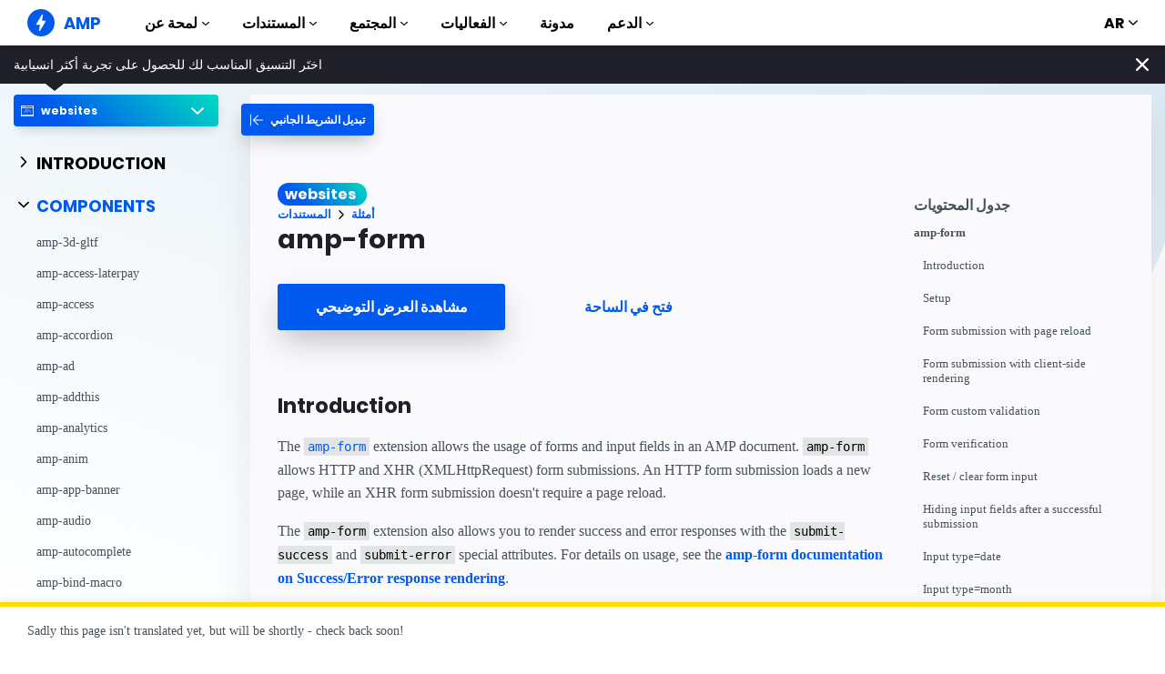

--- FILE ---
content_type: text/html; charset=UTF-8
request_url: https://amp.dev/ar/documentation/examples/websites/components/amp-form/
body_size: 32838
content:
<!doctype html><html amp lang="ar" i-amphtml-binding i-amphtml-layout i-amphtml-no-boilerplate transformed="self;v=1"><head><meta charset="utf-8"><meta name="viewport" content="width=device-width"><link rel="preload" href="/static/fonts/poppins-v5-latin-700.woff2" as="font" crossorigin><link rel="preload" href="/static/fonts/noto-sans-v7-latin-700.woff2" as="font" crossorigin><meta name="theme-color" content="#005af0"><meta name="robots" content="noindex,follow"><meta name="description" content="The amp-form extension allows the usage of forms and input fields in an AMP document."><meta name="twitter:card" content="summary_large_image"><meta name="twitter:description" content="The amp-form extension allows the usage of forms and input fields in an AMP document."><meta name="twitter:title" content="مثال: amp-form"><meta name="twitter:creator" content="@ampproject"><meta name="twitter:site" content="@ampproject"><meta name="twitter:image" content="https://amp.dev/static/img/sharing/docs-example-600x314.png"><meta property="og:title" content="مثال: <amp-form>"><meta property="og:url" content="https://amp.dev/ar/documentation/examples/components/amp-form/"><meta property="og:image" content="https://amp.dev/static/img/sharing/docs-example-600x314.png"><meta property="og:image:width" content="600"><meta property="og:image:height" content="314"><meta name="supported-amp-formats" content="websites"><meta name="page-locale" content="ar"><meta http-equiv="origin-trial" content="AviuuiVhVdQ3GpVtxSpyMT+XsL/qGGYmyiyLvYSKPL3rRDLipe/ard5x+DXVlrATtolwX75VtpSKc9IEzLDd4AkAAABmeyJvcmlnaW4iOiJodHRwczovL2FtcC5kZXY6NDQzIiwiZmVhdHVyZSI6IkV4cGVyaW1lbnRhbEF1dG9wbGF5RHluYW1pY0RlbGVnYXRpb24iLCJleHBpcnkiOjE1NzA1Nzg0NDF9"><style amp-runtime i-amphtml-version="012506252055000">html{overflow-x:hidden!important}html.i-amphtml-fie{height:100%!important;width:100%!important}html:not([amp4ads]),html:not([amp4ads]) body{height:auto!important}html:not([amp4ads]) body{margin:0!important}body{-webkit-text-size-adjust:100%;-moz-text-size-adjust:100%;-ms-text-size-adjust:100%;text-size-adjust:100%}html.i-amphtml-singledoc.i-amphtml-embedded{-ms-touch-action:pan-y pinch-zoom;touch-action:pan-y pinch-zoom}html.i-amphtml-fie>body,html.i-amphtml-singledoc>body{overflow:visible!important}html.i-amphtml-fie:not(.i-amphtml-inabox)>body,html.i-amphtml-singledoc:not(.i-amphtml-inabox)>body{position:relative!important}html.i-amphtml-ios-embed-legacy>body{overflow-x:hidden!important;overflow-y:auto!important;position:absolute!important}html.i-amphtml-ios-embed{overflow-y:auto!important;position:static}#i-amphtml-wrapper{overflow-x:hidden!important;overflow-y:auto!important;position:absolute!important;top:0!important;left:0!important;right:0!important;bottom:0!important;margin:0!important;display:block!important}html.i-amphtml-ios-embed.i-amphtml-ios-overscroll,html.i-amphtml-ios-embed.i-amphtml-ios-overscroll>#i-amphtml-wrapper{-webkit-overflow-scrolling:touch!important}#i-amphtml-wrapper>body{position:relative!important;border-top:1px solid transparent!important}#i-amphtml-wrapper+body{visibility:visible}#i-amphtml-wrapper+body .i-amphtml-lightbox-element,#i-amphtml-wrapper+body[i-amphtml-lightbox]{visibility:hidden}#i-amphtml-wrapper+body[i-amphtml-lightbox] .i-amphtml-lightbox-element{visibility:visible}#i-amphtml-wrapper.i-amphtml-scroll-disabled,.i-amphtml-scroll-disabled{overflow-x:hidden!important;overflow-y:hidden!important}amp-instagram{padding:54px 0px 0px!important;background-color:#fff}amp-iframe iframe{box-sizing:border-box!important}[amp-access][amp-access-hide]{display:none}[subscriptions-dialog],body:not(.i-amphtml-subs-ready) [subscriptions-action],body:not(.i-amphtml-subs-ready) [subscriptions-section]{display:none!important}amp-experiment,amp-live-list>[update]{display:none}amp-list[resizable-children]>.i-amphtml-loading-container.amp-hidden{display:none!important}amp-list [fetch-error],amp-list[load-more] [load-more-button],amp-list[load-more] [load-more-end],amp-list[load-more] [load-more-failed],amp-list[load-more] [load-more-loading]{display:none}amp-list[diffable] div[role=list]{display:block}amp-story-page,amp-story[standalone]{min-height:1px!important;display:block!important;height:100%!important;margin:0!important;padding:0!important;overflow:hidden!important;width:100%!important}amp-story[standalone]{background-color:#000!important;position:relative!important}amp-story-page{background-color:#757575}amp-story .amp-active>div,amp-story .i-amphtml-loader-background{display:none!important}amp-story-page:not(:first-of-type):not([distance]):not([active]){transform:translateY(1000vh)!important}amp-autocomplete{position:relative!important;display:inline-block!important}amp-autocomplete>input,amp-autocomplete>textarea{padding:0.5rem;border:1px solid rgba(0,0,0,.33)}.i-amphtml-autocomplete-results,amp-autocomplete>input,amp-autocomplete>textarea{font-size:1rem;line-height:1.5rem}[amp-fx^=fly-in]{visibility:hidden}amp-script[nodom],amp-script[sandboxed]{position:fixed!important;top:0!important;width:1px!important;height:1px!important;overflow:hidden!important;visibility:hidden}
/*# sourceURL=/css/ampdoc.css*/[hidden]{display:none!important}.i-amphtml-element{display:inline-block}.i-amphtml-blurry-placeholder{transition:opacity 0.3s cubic-bezier(0.0,0.0,0.2,1)!important;pointer-events:none}[layout=nodisplay]:not(.i-amphtml-element){display:none!important}.i-amphtml-layout-fixed,[layout=fixed][width][height]:not(.i-amphtml-layout-fixed){display:inline-block;position:relative}.i-amphtml-layout-responsive,[layout=responsive][width][height]:not(.i-amphtml-layout-responsive),[width][height][heights]:not([layout]):not(.i-amphtml-layout-responsive),[width][height][sizes]:not(img):not([layout]):not(.i-amphtml-layout-responsive){display:block;position:relative}.i-amphtml-layout-intrinsic,[layout=intrinsic][width][height]:not(.i-amphtml-layout-intrinsic){display:inline-block;position:relative;max-width:100%}.i-amphtml-layout-intrinsic .i-amphtml-sizer{max-width:100%}.i-amphtml-intrinsic-sizer{max-width:100%;display:block!important}.i-amphtml-layout-container,.i-amphtml-layout-fixed-height,[layout=container],[layout=fixed-height][height]:not(.i-amphtml-layout-fixed-height){display:block;position:relative}.i-amphtml-layout-fill,.i-amphtml-layout-fill.i-amphtml-notbuilt,[layout=fill]:not(.i-amphtml-layout-fill),body noscript>*{display:block;overflow:hidden!important;position:absolute;top:0;left:0;bottom:0;right:0}body noscript>*{position:absolute!important;width:100%;height:100%;z-index:2}body noscript{display:inline!important}.i-amphtml-layout-flex-item,[layout=flex-item]:not(.i-amphtml-layout-flex-item){display:block;position:relative;-ms-flex:1 1 auto;flex:1 1 auto}.i-amphtml-layout-fluid{position:relative}.i-amphtml-layout-size-defined{overflow:hidden!important}.i-amphtml-layout-awaiting-size{position:absolute!important;top:auto!important;bottom:auto!important}i-amphtml-sizer{display:block!important}@supports (aspect-ratio:1/1){i-amphtml-sizer.i-amphtml-disable-ar{display:none!important}}.i-amphtml-blurry-placeholder,.i-amphtml-fill-content{display:block;height:0;max-height:100%;max-width:100%;min-height:100%;min-width:100%;width:0;margin:auto}.i-amphtml-layout-size-defined .i-amphtml-fill-content{position:absolute;top:0;left:0;bottom:0;right:0}.i-amphtml-replaced-content,.i-amphtml-screen-reader{padding:0!important;border:none!important}.i-amphtml-screen-reader{position:fixed!important;top:0px!important;left:0px!important;width:4px!important;height:4px!important;opacity:0!important;overflow:hidden!important;margin:0!important;display:block!important;visibility:visible!important}.i-amphtml-screen-reader~.i-amphtml-screen-reader{left:8px!important}.i-amphtml-screen-reader~.i-amphtml-screen-reader~.i-amphtml-screen-reader{left:12px!important}.i-amphtml-screen-reader~.i-amphtml-screen-reader~.i-amphtml-screen-reader~.i-amphtml-screen-reader{left:16px!important}.i-amphtml-unresolved{position:relative;overflow:hidden!important}.i-amphtml-select-disabled{-webkit-user-select:none!important;-ms-user-select:none!important;user-select:none!important}.i-amphtml-notbuilt,[layout]:not(.i-amphtml-element),[width][height][heights]:not([layout]):not(.i-amphtml-element),[width][height][sizes]:not(img):not([layout]):not(.i-amphtml-element){position:relative;overflow:hidden!important;color:transparent!important}.i-amphtml-notbuilt:not(.i-amphtml-layout-container)>*,[layout]:not([layout=container]):not(.i-amphtml-element)>*,[width][height][heights]:not([layout]):not(.i-amphtml-element)>*,[width][height][sizes]:not([layout]):not(.i-amphtml-element)>*{display:none}amp-img:not(.i-amphtml-element)[i-amphtml-ssr]>img.i-amphtml-fill-content{display:block}.i-amphtml-notbuilt:not(.i-amphtml-layout-container),[layout]:not([layout=container]):not(.i-amphtml-element),[width][height][heights]:not([layout]):not(.i-amphtml-element),[width][height][sizes]:not(img):not([layout]):not(.i-amphtml-element){color:transparent!important;line-height:0!important}.i-amphtml-ghost{visibility:hidden!important}.i-amphtml-element>[placeholder],[layout]:not(.i-amphtml-element)>[placeholder],[width][height][heights]:not([layout]):not(.i-amphtml-element)>[placeholder],[width][height][sizes]:not([layout]):not(.i-amphtml-element)>[placeholder]{display:block;line-height:normal}.i-amphtml-element>[placeholder].amp-hidden,.i-amphtml-element>[placeholder].hidden{visibility:hidden}.i-amphtml-element:not(.amp-notsupported)>[fallback],.i-amphtml-layout-container>[placeholder].amp-hidden,.i-amphtml-layout-container>[placeholder].hidden{display:none}.i-amphtml-layout-size-defined>[fallback],.i-amphtml-layout-size-defined>[placeholder]{position:absolute!important;top:0!important;left:0!important;right:0!important;bottom:0!important;z-index:1}amp-img[i-amphtml-ssr]:not(.i-amphtml-element)>[placeholder]{z-index:auto}.i-amphtml-notbuilt>[placeholder]{display:block!important}.i-amphtml-hidden-by-media-query{display:none!important}.i-amphtml-element-error{background:red!important;color:#fff!important;position:relative!important}.i-amphtml-element-error:before{content:attr(error-message)}i-amp-scroll-container,i-amphtml-scroll-container{position:absolute;top:0;left:0;right:0;bottom:0;display:block}i-amp-scroll-container.amp-active,i-amphtml-scroll-container.amp-active{overflow:auto;-webkit-overflow-scrolling:touch}.i-amphtml-loading-container{display:block!important;pointer-events:none;z-index:1}.i-amphtml-notbuilt>.i-amphtml-loading-container{display:block!important}.i-amphtml-loading-container.amp-hidden{visibility:hidden}.i-amphtml-element>[overflow]{cursor:pointer;position:relative;z-index:2;visibility:hidden;display:initial;line-height:normal}.i-amphtml-layout-size-defined>[overflow]{position:absolute}.i-amphtml-element>[overflow].amp-visible{visibility:visible}template{display:none!important}.amp-border-box,.amp-border-box *,.amp-border-box :after,.amp-border-box :before{box-sizing:border-box}amp-pixel{display:none!important}amp-analytics,amp-auto-ads,amp-story-auto-ads{position:fixed!important;top:0!important;width:1px!important;height:1px!important;overflow:hidden!important;visibility:hidden}amp-story{visibility:hidden!important}html.i-amphtml-fie>amp-analytics{position:initial!important}[visible-when-invalid]:not(.visible),form [submit-error],form [submit-success],form [submitting]{display:none}amp-accordion{display:block!important}@media (min-width:1px){:where(amp-accordion>section)>:first-child{margin:0;background-color:#efefef;padding-right:20px;border:1px solid #dfdfdf}:where(amp-accordion>section)>:last-child{margin:0}}amp-accordion>section{float:none!important}amp-accordion>section>*{float:none!important;display:block!important;overflow:hidden!important;position:relative!important}amp-accordion,amp-accordion>section{margin:0}amp-accordion:not(.i-amphtml-built)>section>:last-child{display:none!important}amp-accordion:not(.i-amphtml-built)>section[expanded]>:last-child{display:block!important}
/*# sourceURL=/css/ampshared.css*/</style><script async src="https://cdn.ampproject.org/v0.mjs" type="module" crossorigin="anonymous"></script><script async nomodule src="https://cdn.ampproject.org/v0.js" crossorigin="anonymous"></script><script async src="https://cdn.ampproject.org/v0/amp-analytics-0.1.mjs" custom-element="amp-analytics" type="module" crossorigin="anonymous"></script><script async nomodule src="https://cdn.ampproject.org/v0/amp-analytics-0.1.js" crossorigin="anonymous" custom-element="amp-analytics"></script><script async src="https://cdn.ampproject.org/v0/amp-animation-0.1.mjs" custom-element="amp-animation" type="module" crossorigin="anonymous"></script><script async nomodule src="https://cdn.ampproject.org/v0/amp-animation-0.1.js" crossorigin="anonymous" custom-element="amp-animation"></script><script async src="https://cdn.ampproject.org/v0/amp-bind-0.1.mjs" custom-element="amp-bind" type="module" crossorigin="anonymous"></script><script async nomodule src="https://cdn.ampproject.org/v0/amp-bind-0.1.js" crossorigin="anonymous" custom-element="amp-bind"></script><script async src="https://cdn.ampproject.org/v0/amp-consent-0.1.mjs" custom-element="amp-consent" type="module" crossorigin="anonymous"></script><script async nomodule src="https://cdn.ampproject.org/v0/amp-consent-0.1.js" crossorigin="anonymous" custom-element="amp-consent"></script><script async custom-element="amp-form" src="https://cdn.ampproject.org/v0/amp-form-0.1.mjs" type="module" crossorigin="anonymous"></script><script async nomodule src="https://cdn.ampproject.org/v0/amp-form-0.1.js" crossorigin="anonymous" custom-element="amp-form"></script><script async src="https://cdn.ampproject.org/v0/amp-geo-0.1.mjs" custom-element="amp-geo" type="module" crossorigin="anonymous"></script><script async nomodule src="https://cdn.ampproject.org/v0/amp-geo-0.1.js" crossorigin="anonymous" custom-element="amp-geo"></script><script async src="https://cdn.ampproject.org/v0/amp-install-serviceworker-0.1.mjs" custom-element="amp-install-serviceworker" type="module" crossorigin="anonymous"></script><script async nomodule src="https://cdn.ampproject.org/v0/amp-install-serviceworker-0.1.js" crossorigin="anonymous" custom-element="amp-install-serviceworker"></script><script async custom-template="amp-mustache" src="https://cdn.ampproject.org/v0/amp-mustache-0.2.mjs" type="module" crossorigin="anonymous"></script><script async nomodule src="https://cdn.ampproject.org/v0/amp-mustache-0.2.js" crossorigin="anonymous" custom-template="amp-mustache"></script><script async src="https://cdn.ampproject.org/v0/amp-position-observer-0.1.mjs" custom-element="amp-position-observer" type="module" crossorigin="anonymous"></script><script async nomodule src="https://cdn.ampproject.org/v0/amp-position-observer-0.1.js" crossorigin="anonymous" custom-element="amp-position-observer"></script><script async src="https://cdn.ampproject.org/v0/amp-sidebar-0.1.mjs" custom-element="amp-sidebar" type="module" crossorigin="anonymous"></script><script async nomodule src="https://cdn.ampproject.org/v0/amp-sidebar-0.1.js" crossorigin="anonymous" custom-element="amp-sidebar"></script><script async src="https://cdn.ampproject.org/v0/amp-user-notification-0.1.mjs" custom-element="amp-user-notification" type="module" crossorigin="anonymous"></script><script async nomodule src="https://cdn.ampproject.org/v0/amp-user-notification-0.1.js" crossorigin="anonymous" custom-element="amp-user-notification"></script><link rel="shortcut icon" href="/static/img/favicon.png"><link rel="canonical" href="https://amp.dev/ar/documentation/examples/components/amp-form/"><link rel="alternate" hreflang="x-default" href="https://amp.dev/documentation/examples/components/amp-form/"><title>مثال: &lt;amp-form&gt; - amp.dev</title><script type="application/ld+json">{"@context":"http://schema.org","@type":"Webpage","url":"https://amp.dev/ar/documentation/examples/components/amp-form/ ","name":"amp.dev","headline":"مثال: \u0026lt;amp-form\u0026gt;","description":"The amp-form extension allows the usage of forms and input fields in an AMP document.","mainEntityOfPage":{"@type":"WebPage","@id":"https://amp.dev"},"publisher":{"@type":"Organization","name":"AMP Project","logo":{"url":"https://amp.dev/static/img/icons/icon-512x512.png","width":512,"height":512,"@type":"ImageObject"}},"image":{"@type":"ImageObject","url":"https://amp.dev/static/img/sharing/docs-example-600x314.png","width":600,"height":314}}</script><title>amp-form</title><style amp-custom>:root{--space-1:.5rem;--space-2:1rem;--space-3:1.5rem}form.amp-form-submit-success.sample-form.hide-inputs>input{display:none}.sample-form{padding:0 var(--space-2)}.sample-form>*{margin:var(--space-1)}.sample-heading{margin:0 var(--space-3);margin-top:var(--space-3);font-size:18px}@font-face{font-family:system;font-style:normal;font-weight:300;src:local(".SFNSText-Light"),local(".HelveticaNeueDeskInterface-Light"),local(".LucidaGrandeUI"),local("Ubuntu Light"),local("Segoe UI Light"),local("Roboto-Light"),local("DroidSans"),local("Tahoma")}@font-face{font-family:system;font-style:italic;font-weight:300;src:local(".SFNSText-LightItalic"),local(".HelveticaNeueDeskInterface-Italic"),local(".LucidaGrandeUI"),local("Ubuntu Light Italic"),local("Segoe UI Light Italic"),local("Roboto-LightItalic"),local("DroidSans"),local("Tahoma")}@font-face{font-family:system;font-style:normal;font-weight:400;src:local(".SFNSText-Regular"),local(".HelveticaNeueDeskInterface-Regular"),local(".LucidaGrandeUI"),local("Ubuntu"),local("Segoe UI"),local("Roboto-Regular"),local("DroidSans"),local("Tahoma")}@font-face{font-family:system;font-style:italic;font-weight:400;src:local(".SFNSText-Italic"),local(".HelveticaNeueDeskInterface-Italic"),local(".LucidaGrandeUI"),local("Ubuntu Italic"),local("Segoe UI Italic"),local("Roboto-Italic"),local("DroidSans"),local("Tahoma")}@font-face{font-family:system;font-style:normal;font-weight:500;src:local(".SFNSText-Medium"),local(".HelveticaNeueDeskInterface-MediumP4"),local(".LucidaGrandeUI"),local("Ubuntu Medium"),local("Segoe UI Semibold"),local("Roboto-Medium"),local("DroidSans-Bold"),local("Tahoma Bold")}@font-face{font-family:system;font-style:italic;font-weight:500;src:local(".SFNSText-MediumItalic"),local(".HelveticaNeueDeskInterface-MediumItalicP4"),local(".LucidaGrandeUI"),local("Ubuntu Medium Italic"),local("Segoe UI Semibold Italic"),local("Roboto-MediumItalic"),local("DroidSans-Bold"),local("Tahoma Bold")}@font-face{font-family:system;font-style:normal;font-weight:700;src:local(".SFNSText-Bold"),local(".HelveticaNeueDeskInterface-Bold"),local(".LucidaGrandeUI"),local("Ubuntu Bold"),local("Roboto-Bold"),local("DroidSans-Bold"),local("Segoe UI Bold"),local("Tahoma Bold")}@font-face{font-family:system;font-style:italic;font-weight:700;src:local(".SFNSText-BoldItalic"),local(".HelveticaNeueDeskInterface-BoldItalic"),local(".LucidaGrandeUI"),local("Ubuntu Bold Italic"),local("Roboto-BoldItalic"),local("DroidSans-Bold"),local("Segoe UI Bold Italic"),local("Tahoma Bold")}@font-face{font-family:Noto Sans;font-style:normal;font-weight:400;font-display:optional;src:local("Noto Sans"),local("NotoSans"),url(https://amp.dev/static/fonts/noto-sans-v7-latin-regular.woff2) format("woff2"),url(https://amp.dev/static/fonts/noto-sans-v7-latin-regular.woff) format("woff")}@font-face{font-family:Noto Sans;font-style:normal;font-weight:700;font-display:optional;src:local("Noto Sans Bold"),local("NotoSans-Bold"),url(https://amp.dev/static/fonts/noto-sans-v7-latin-700.woff2) format("woff2"),url(https://amp.dev/static/fonts/noto-sans-v7-latin-700.woff) format("woff")}@font-face{font-family:Poppins;font-style:normal;font-weight:700;font-display:optional;src:local("Poppins Bold"),local("Poppins-Bold"),url(https://amp.dev/static/fonts/poppins-v5-latin-700.woff2) format("woff2"),url(https://amp.dev/static/fonts/poppins-v5-latin-700.woff) format("woff")}@font-face{font-family:Fira Mono;font-style:normal;font-weight:400;font-display:optional;src:local("Fira Mono"),local("FiraMono"),url(https://amp.dev/static/fonts/fira-mono-v7-latin-500.woff2) format("woff2"),url(https://amp.dev/static/fonts/fira-mono-v7-latin-500.woff) format("woff")}*{box-sizing:border-box}body,html{padding:0;margin:0;min-width:240px;color:#48525c;background-color:#fff;font-size:16px;font-family:Noto Sans,system;overflow-x:hidden;-webkit-font-smoothing:antialiased;-moz-osx-font-smoothing:grayscale;touch-action:manipulation}@media(max-width:240px){body,html{font-size:14px}}body>*>:not(.ap-o-code-preview)>*>.amp-carousel-button{width:3em;height:3em;border-radius:50%;box-shadow:0 10px 15px 0 rgba(0,0,0,.4);transition:.4s;background-color:#fff;position:relative;box-sizing:border-box;margin:1em;border-style:none;background-position:50% 50%;background-repeat:no-repeat;z-index:10;pointer-events:all}body>*>:not(.ap-o-code-preview)>*>.amp-carousel-button-prev{background-image:url("data:image/svg+xml;charset=utf-8,%3Csvg xmlns='http://www.w3.org/2000/svg' width='18' height='18' fill='%23005AF0'%3E%3Cpath d='M15 8.25H5.87l4.19-4.19L9 3 3 9l6 6 1.06-1.06-4.19-4.19H15v-1.5z'/%3E%3C/svg%3E")}body>*>:not(.ap-o-code-preview)>*>.amp-carousel-button-next{background-image:url("data:image/svg+xml;charset=utf-8,%3Csvg xmlns='http://www.w3.org/2000/svg' width='18' height='18' fill='%23005AF0' %3E%3Cpath d='M9 3L7.94 4.06l4.19 4.19H3v1.5h9.13l-4.19 4.19L9 15l6-6z'/%3E%3C/svg%3E")}body>*>:not(.ap-o-code-preview)>*>.amp-carousel-button:hover{cursor:pointer;box-shadow:0 20px 30px 0 rgba(0,0,0,.2);background-color:#fff}:target:before{content:"";display:block;visibility:hidden;height:120px;margin-top:-120px}@media(min-width:1024px){h1:target:before{height:75px;margin-top:-75px}h2:target:before{height:81px;margin-top:-81px}h3:target:before{height:87px;margin-top:-87px}h4:target:before{height:90px;margin-top:-90px}h5:target:before{height:93px;margin-top:-93px}h6:target:before{height:97px;margin-top:-97px}}h1,h2,h3,h4,h5{margin-top:1.5rem;margin-bottom:.75em;font-family:Poppins,system;font-weight:700;line-height:1.2em;color:#20202a}h1{font-size:2.2rem;margin-top:3rem}section.-t h1:first-of-type{margin-top:0}@media(min-width:768px){section.-t h1:first-of-type{margin-bottom:2rem}}h2{font-size:1.8rem;margin-top:2rem}h3{font-size:1.414rem;margin-top:1.8rem}h4{font-size:1.2rem}h5{font-size:1rem}.-t .intro,.ap--section .intro{font-size:1rem;padding:0}.-t .intro *,.ap--section .intro *{font-size:inherit}.-t p,.ap--section p{line-height:1.6rem;font-weight:400;color:#48525c;display:block;margin-top:1.1em;margin-bottom:0;font-size:1rem}.-t p small,.ap--section p small{font-size:.875rem}.-t code,.ap--section code{display:inline;padding:2px 4px;font-family:Fira Mono,monospace;font-weight:500;word-break:normal;color:#000;background-color:#e2e5e6;font-size:.9em}.-t code,.-t p,.ap--section code,.ap--section p{overflow-wrap:break-word}.-t a,.ap--section a{position:relative;z-index:10}.-t a code,.ap--section a code{color:#005af0;z-index:-1}.-t pre,.ap--section pre{font-family:Fira Mono,monospace;font-weight:500;font-size:1rem;white-space:pre-wrap}.-t>ol,.-t>ul,.ap--section>ol,.ap--section>ul{line-height:1.6rem;font-weight:400;color:#48525c;display:block;padding-left:2em;margin:1.5em 0}.-t>ol ol,.-t>ol ul,.-t>ul ol,.-t>ul ul,.ap--section>ol ol,.ap--section>ol ul,.ap--section>ul ol,.ap--section>ul ul{padding-left:2em;margin:0}.-t>ol li,.-t>ul li,.ap--section>ol li,.ap--section>ul li{padding-left:.5em}.-t>ol li p,.-t>ul li p,.ap--section>ol li p,.ap--section>ul li p{font-size:1em}.-t figure figcaption,.ap--section figure figcaption{line-height:1.6rem;font-weight:400;color:#48525c;font-size:.8125rem;margin-top:.3em}.-t hr,.ap--section hr{height:1px;margin:.75em 0;background-color:#ebebf0;border:none}.-n{display:flex;align-items:center;text-decoration:none;padding:0 0 1.5em;margin:0}.-r{line-height:1.6rem;font-weight:400;color:#48525c;font-size:.875rem;font-weight:700;color:#005af0;line-height:1.3;transition:transform .3s ease}.-i{fill:#005af0;padding:.438em 0;margin-bottom:auto;margin-right:.625em;box-sizing:initial;transition:transform .3s ease}.-n:hover .-i,.-n:hover .-r{transform:translateX(10px)}.-s{border-bottom:1px solid #ebebf0}.-s .-r{font-size:1rem;font-family:Poppins,system;font-weight:700;color:#000;padding-left:10px}.-s .-i{width:1.375em;height:1.375em;fill:#fff;background-color:#005af0;overflow:hidden;padding:.563em}.-s .-i,.-s:hover .-i{box-shadow:0 10px 20px 0 rgba(0,0,0,.25)}.-s:hover .-i svg{animation:duepduep .3s ease}a{font-weight:700;text-decoration:none;color:#005af0}a code{display:inline;padding:2px 4px;font-family:Fira Mono,monospace;font-weight:500;word-break:normal;color:#000;background-color:#e2e5e6;font-size:.9em;color:#005af0}.ap-a-ico{display:flex;font-size:medium;box-sizing:initial;justify-content:center;width:1em;height:1em}.-o{right:20px;left:auto;bottom:20px;width:calc(100% - 40px);padding:15px;line-height:1.6rem;font-weight:400;color:#48525c;font-size:.875rem;background-color:#fff;box-shadow:0 15px 30px 0 rgba(0,0,0,.15);border-radius:8px}@media(min-width:768px){.-o{max-width:500px}}.-u{position:absolute;right:15px;top:15px;-webkit-appearance:none;background-color:transparent;border:none;padding:0}.-u svg{width:10px;height:10px}.-o button{cursor:pointer}.ap-o-translation-hint{position:fixed;z-index:100;width:100%;left:0;bottom:0}@media(max-width:767px){.ap-o-translation-hint{display:none}}.ap-o-translation-hint-wrapper{line-height:1.6rem;font-weight:400;color:#48525c;font-size:.875rem;max-width:1440px;margin:0 auto;padding:1em 30px;background-color:#fff;border-top:5px solid #ffdc00;box-shadow:0 -2px 10px 0 rgba(0,0,0,.07)}.ap-o-translation-hint-link{display:inline-block}.-av+.ap-o-translation-hint{bottom:25px}.ap--footer{position:relative;z-index:15;padding:3em 0 2em;line-height:1.6rem;font-weight:400;color:#48525c;font-size:1rem;color:#fff;background:linear-gradient(45deg,#48525c,#20202a)}.-a{width:100%;max-width:1440px;padding:0 20px;margin:0 auto}.-f{padding-bottom:4em}@media(min-width:768px){.-f{display:flex;align-items:center}}.-l{display:flex;flex-direction:column;margin-left:auto}@media(min-width:1024px){.-l{flex-direction:row}}.-c{margin:3em 2em 1em 0;color:#fff}@media(min-width:768px){.-c{margin:auto 2em auto 1em}}.-h{display:flex;list-style:none;padding:0;margin:0}.-p{flex:1 0 auto}@media(min-width:768px){.-p{margin:16px}}.-d{width:2.5em;height:2.5em;fill:#fff}@media(max-width:240px){.-d{font-size:14px}}@media(min-width:768px){.-v{display:grid;grid-gap:30px;grid-template-columns:repeat(12,1fr)}}.-m{flex:1 1 100%}.-m:nth-child(odd){grid-column:span 3}@media(max-width:1023px){.-m:nth-child(odd){grid-column:span 6}}.-m:nth-child(2n+2){grid-column:span 3}@media(max-width:1023px){.-m:nth-child(2n+2){grid-column:span 6}}.-g{color:#fff}.-y{list-style:none;padding:0}@media(min-width:768px){.-y+.-g{margin-top:2.5em}}.-b{position:relative}.-w{padding-left:35px;font-size:.8125rem;color:#fff}.-x{position:absolute;left:10px;top:8px;width:12px;height:12px;fill:#fff}.-k{display:flex;flex-direction:column;padding-top:4em}@media(min-width:768px){.-k{flex-direction:row;align-items:flex-end}}.-_{width:50%;max-width:200px;margin-bottom:40px;margin-right:auto}@media(min-width:768px){.-_{margin-bottom:0}}.-j{list-style:none;padding:0;margin:0}.-q{display:inline-block;margin-right:1em}.-z{font-size:.8125rem;font-weight:400;color:#fff}.-te{display:block;font-size:.875rem;margin-top:2em;color:#e2e5e6}.-te a{color:#fafafc}.ap-m-format-toggle{position:-webkit-sticky;position:sticky;top:0;margin:0 10px;padding:10px 0 0;width:100%;max-width:85%;z-index:12}@media(min-width:768px){.ap-m-format-toggle{padding:0;margin:0 15px 0 0;max-width:100%}}.ap-m-format-toggle-selected{border:0}.amp-mode-touch .ap-m-format-toggle-selected{position:relative}.ap-m-format-toggle-selected:focus:after,.ap-m-format-toggle-selected:hover:after{position:absolute;top:0;left:0;content:"";display:block;height:300%;width:100%}.ap-m-format-toggle-link,.ap-m-format-toggle-selected{z-index:3;display:flex;align-items:center;width:100%;margin:0 0 2px;padding:5px 8px;overflow:hidden;line-height:1.6rem;font-weight:400;color:#48525c;font-family:Poppins,system;font-weight:700;font-size:12px;text-align:left;border-radius:4px;color:#000;background:#ebebf0;transition:opacity .2s ease;box-shadow:0 5px 15px -5px rgba(0,0,0,.25)}.ap-m-format-toggle-link .ap-a-ico,.ap-m-format-toggle-selected .ap-a-ico{width:14px;height:14px;margin-right:8px;fill:#000}.ap-m-format-toggle-link{color:#000;background:#ebebf0}.ap-m-format-toggle-link .ap-a-ico{fill:#000}.ap-m-format-toggle-link-websites.ap-m-format-toggle-selected,.ap-m-format-toggle-link-websites:hover{background:linear-gradient(225deg,#00dcc0,#005af0 75%);color:#fff}.ap-m-format-toggle-link-websites.ap-m-format-toggle-selected .ap-a-ico,.ap-m-format-toggle-link-websites:hover .ap-a-ico{fill:#fff}.ap-m-format-toggle-link-stories.ap-m-format-toggle-selected,.ap-m-format-toggle-link-stories:hover{background:linear-gradient(225deg,#ec6600,#ffdc00 75%);color:#20202a}.ap-m-format-toggle-link-stories.ap-m-format-toggle-selected .ap-a-ico,.ap-m-format-toggle-link-stories:hover .ap-a-ico{fill:#20202a}.ap-m-format-toggle-link-ads.ap-m-format-toggle-selected,.ap-m-format-toggle-link-ads:hover{background:linear-gradient(225deg,#eb49e1,#5500d7 75%);color:#fff}.ap-m-format-toggle-link-ads.ap-m-format-toggle-selected .ap-a-ico,.ap-m-format-toggle-link-ads:hover .ap-a-ico{fill:#fff}.ap-m-format-toggle-link-email.ap-m-format-toggle-selected,.ap-m-format-toggle-link-email:hover{background:linear-gradient(225deg,#09a600,#e1eb64 75%);color:#20202a}.ap-m-format-toggle-link-email.ap-m-format-toggle-selected .ap-a-ico,.ap-m-format-toggle-link-email:hover .ap-a-ico{fill:#20202a}.ap-m-format-toggle-angle{margin-right:0;margin-left:auto}.ap-m-format-toggle-formats{position:absolute;width:100%;z-index:2;pointer-events:none;opacity:0;transform:translateY(-20px);transition:all .2s ease;transition-delay:.05s}.ap-m-format-toggle-formats:focus-within,.ap-m-format-toggle-formats:hover,.ap-m-format-toggle-selected:focus+.ap-m-format-toggle-formats,.ap-m-format-toggle-selected:hover+.ap-m-format-toggle-formats{pointer-events:auto;opacity:1;transform:translateY(0)}body{top:0;left:0;background-repeat:no-repeat;background-size:100% auto;background-position:100% 0;background-attachment:fixed}body.ap--websites{background-image:url("data:image/svg+xml,%3Csvg xmlns='http://www.w3.org/2000/svg' viewBox='0 0 1024 768'%3E%3Cdefs%3E%3ClinearGradient id='a' x1='239.67' y1='855.23' x2='606.28' y2='-152.04' gradientUnits='userSpaceOnUse'%3E%3Cstop offset='0' stop-color='%23fff' stop-opacity='0'/%3E%3Cstop offset='1' stop-color='%23d5e6f2'/%3E%3C/linearGradient%3E%3C/defs%3E%3Cg%3E%3Cpath fill='url(%23a)' d='M0 0h1024v214L786.37 768H0V0z'/%3E%3C/g%3E%3C/svg%3E%0A")}body.ap--ads{background-image:url("data:image/svg+xml,%3Csvg xmlns='http://www.w3.org/2000/svg' viewBox='0 0 1024 768'%3E%3Cdefs%3E%3ClinearGradient id='a' x1='239.67' x2='606.28' y1='855.23' y2='-152.04' gradientUnits='userSpaceOnUse'%3E%3Cstop offset='0' stop-color='%23fff' stop-opacity='0'/%3E%3Cstop offset='1' stop-color='%23ddd3eb'/%3E%3C/linearGradient%3E%3C/defs%3E%3Cg%3E%3Cpath fill='url(%23a)' d='M0 0h1024v214L786.37 768H0V0z'/%3E%3C/g%3E%3C/svg%3E%0A")}body.ap--stories{background-image:url("data:image/svg+xml,%3Csvg xmlns='http://www.w3.org/2000/svg' viewBox='0 0 1024 768'%3E%3Cdefs%3E%3ClinearGradient id='a' x1='239.67' x2='606.28' y1='855.23' y2='-152.04' gradientUnits='userSpaceOnUse'%3E%3Cstop offset='0' stop-color='%23fff' stop-opacity='0'/%3E%3Cstop offset='1' stop-color='%23ebdfd3'/%3E%3C/linearGradient%3E%3C/defs%3E%3Cg%3E%3Cpath fill='url(%23a)' d='M0 0h1024v214L786.37 768H0V0z'/%3E%3C/g%3E%3C/svg%3E%0A")}body.ap--email{background-image:url("data:image/svg+xml,%3Csvg xmlns='http://www.w3.org/2000/svg' viewBox='0 0 1024 768'%3E%3Cdefs%3E%3ClinearGradient id='a' x1='239.67' x2='606.28' y1='855.23' y2='-152.04' gradientUnits='userSpaceOnUse'%3E%3Cstop offset='0' stop-color='%23fff' stop-opacity='0'/%3E%3Cstop offset='1' stop-color='%23d7ebd3'/%3E%3C/linearGradient%3E%3C/defs%3E%3Cg%3E%3Cpath fill='url(%23a)' d='M0 0h1024v214L786.37 768H0V0z'/%3E%3C/g%3E%3C/svg%3E%0A")}.ap--ampsidebar{width:100%;max-width:90vw;background:#fafafc}.ap--ampsidebar-toolbar{top:86px;height:100vh;max-height:calc(100vh - 86px)}@media(min-width:768px){.ap--ampsidebar-toolbar{position:-webkit-sticky;position:sticky;overflow:auto}}.ap--ampsidebar-toolbar>ul{-webkit-overflow-scrolling:touch;margin:0;padding:0}@media(min-width:768px){.ap--ampsidebar-toolbar>ul{overflow:auto;max-height:100%}}.ap--ampsidebar-toolbar>ul::-webkit-scrollbar{width:6px;height:6px}.ap--ampsidebar-toolbar>ul::-webkit-scrollbar-thumb{border-radius:3px;background-color:#91979d}.ap--ampsidebar-toolbar>ul::-webkit-scrollbar-corner{background-color:transparent}.ap--ampsidebar-toolbar>ul::-webkit-scrollbar-thumb{background-color:rgba(0,0,0,.1)}.ap-o-sidebar-default{max-width:100%}@media(min-width:768px){.ap-o-sidebar-default .ap-o-sidebar{width:auto;min-height:400px;padding-bottom:0;margin-right:0;margin-left:-10px;background:0 0;box-shadow:none}}.ap-o-sidebar-default .nav{margin:15px 0 0;padding-bottom:15px}.ap-o-sidebar-default .nav-list{max-width:300px;list-style:none;padding:0;margin:0}.ap-o-sidebar-default .nav-list.level-1{margin:0 15px}.ap-o-sidebar-default .nav-list .nav-list{display:none;margin-bottom:20px}.ap-o-sidebar-default .nav-item{position:relative;margin:0;padding:0}.ap-o-sidebar-default .nav-item.level-1{border-bottom:1px solid rgba(0,0,0,.15)}.ap-o-sidebar-default .nav-item.level-1:last-child{border-bottom:none}.ap-o-sidebar-default .nav-item.level-1 .nav-link{padding:10px 25px 10px 20px;text-transform:uppercase;font-size:1.125rem;font-family:Poppins,system;font-weight:700;color:#000}.ap-o-sidebar-default .nav-item.level-1 .nav-icon,.ap-o-sidebar-default .nav-item.level-1 .nav-trigger{height:46px}.ap-o-sidebar-default .nav-item.level-1 .nav-icon .ap-a-ico{margin-top:16px}.ap-o-sidebar-default .nav-item.level-2 .nav-link{padding:7px 25px 8px 20px;text-transform:unset;line-height:1.6rem;font-weight:400;color:#48525c;font-family:Noto Sans,system;font-size:.875rem;line-height:1.4em}.ap-o-sidebar-default .nav-item.level-2 .nav-icon,.ap-o-sidebar-default .nav-item.level-2 .nav-trigger{height:33px}.ap-o-sidebar-default .nav-item.level-2 .nav-icon .ap-a-ico{width:10px;height:10px;margin-top:10px}.ap-o-sidebar-default .nav-item.level-3{margin-left:24px}.ap-o-sidebar-default .nav-item.level-3 .nav-link{padding:7px 25px 8px 20px;font-size:.8125rem}.ap-o-sidebar-default .nav-item.level-3.active{background:rgba(51,61,71,.1);border-radius:4px}.ap-o-sidebar-default .nav-item.active>.nav-link{font-weight:700;color:#005af0}.ap-o-sidebar-default .nav-item:hover>.nav-link{color:#005af0}.ap-o-sidebar-default .nav-item-tutorial-divider{border-bottom:1px dashed rgba(0,0,0,.15)}.ap-o-sidebar-default .nav-item-tutorial-divider:first-child,.ap-o-sidebar-default .nav-item-tutorial-divider:last-child{display:none}.ap-o-sidebar-default .nav-link{position:relative;display:block;padding:0;margin:0;color:rgba(0,0,0,.75);border:none;background-color:transparent}.ap-o-sidebar-default .nav-link-lastword{white-space:nowrap}.ap-o-sidebar-default .nav-icon,.ap-o-sidebar-default .nav-trigger{position:absolute;top:0;width:20px;padding:0;margin:0;background:none transparent;border:none;cursor:pointer}.ap-o-sidebar-default .nav-trigger{-webkit-appearance:none;z-index:1}.ap-o-sidebar-default .nav-trigger:checked~ul{display:block}.ap-o-sidebar-default .nav-trigger:checked+.nav-icon .ap-a-ico{transform:rotate(0)}.ap-o-sidebar-default .nav-trigger:focus{outline:1px dotted #212121;outline:5px auto -webkit-focus-ring-color}.ap-o-sidebar-default .nav-icon .ap-a-ico{width:12px;height:12px;transform:rotate(-90deg)}.ap-o-sidebar-default .nav-type-icon{display:inline-block;vertical-align:top;width:20px;height:20px;margin-left:6px}.ap-o-sidebar-default .nav span.nav-link+.nav-trigger{width:calc(100% + 15px)}ul.ap-o-mini-card-list{display:flex;flex-wrap:wrap;justify-content:space-between;list-style:none;margin:0;max-width:1440px;padding:0;position:relative;width:100%}.ap-o-mini-card-list-item{margin-bottom:1.25rem;padding-left:0;transition:transform .3s ease}.ap-o-mini-card-list-item:hover{transform:translateY(-.125em)}.ap-o-mini-card-list-item:hover>.ap-m-mini-card{box-shadow:0 15px 25px 0 rgba(0,0,0,.05)}.ap-m-mini-card{line-height:1.6rem;font-weight:400;color:#48525c;position:relative;display:flex;align-items:center;flex-direction:row;padding:8px 16px 8px 8px;margin:0 0 10px;box-shadow:0 5px 15px -3px rgba(0,0,0,.07);transition:box-shadow .3s ease;background:#fff}.ap-m-mini-card amp-img{width:35px;display:inline-block;border:1px solid #ebebf0;border-radius:100%}.ap-m-mini-card amp-img.large{width:38px;flex-shrink:0}.ap-m-mini-card span{padding-left:10px;line-height:1.3em}.ap-m-mini-card strong{font-weight:700}@media(max-width:374px){.ap-m-mini-card{font-size:.75em}}.ap-a-img{position:relative}.image-preview-1 .ap-a-img{overflow:hidden;border-radius:50%}.image-preview-2 .ap-a-img{margin-right:-30px;filter:drop-shadow(0 30px 30px -15px rgba(0,0,0,.25))}@media(min-width:768px){.image-preview-2 .ap-a-img{margin-right:0}}.-so{display:block;width:100%;height:1px;margin-bottom:.813em;background-color:#fafafc}@media(min-width:768px){.-so{display:none}.-su{display:block}}.-lp{padding:84px 15px 0}@media(min-width:768px){.-lp{padding-left:0;padding-right:0}}.-ld{margin-bottom:.75em;font-size:1.8rem;margin-top:2rem;padding:20px 0}.-ld,.-lv{font-family:Poppins,system;font-weight:700;line-height:1.2em;color:#20202a}.-lv{margin-top:1.5rem;font-size:1.2rem;padding-left:20px;margin-bottom:0}.-lm{line-height:1.6rem;font-weight:400;color:#48525c;font-size:1rem}.-lg{display:block;background-color:#ebebf0;height:1px;margin:30px 20px 30px 0}.ap-code-preview,.ap-o-code-preview{position:relative;margin:1rem 0;background:#20202a}.ap-code-preview-controls,.ap-o-code-preview-controls{width:100%;display:flex;justify-content:center;align-items:center;margin:0 auto;padding:9px 0}.ap-code-preview-controls-button,.ap-o-code-preview-controls-button{-webkit-appearance:none;background-color:transparent;border:none;position:relative;padding:6px;cursor:pointer}.ap-code-preview-controls-icon,.ap-o-code-preview-controls-icon{width:22px;height:22px;fill:#fff;opacity:.6;transition:opacity .25s ease-out}.ap-code-preview-controls-button:focus .ap-code-preview-controls-icon,.ap-code-preview-controls-button:focus .ap-o-code-preview-controls-icon,.ap-code-preview-controls-button:hover .ap-code-preview-controls-icon,.ap-code-preview-controls-button:hover .ap-o-code-preview-controls-icon,.ap-o-code-preview-controls-button:focus .ap-code-preview-controls-icon,.ap-o-code-preview-controls-button:focus .ap-o-code-preview-controls-icon,.ap-o-code-preview-controls-button:hover .ap-code-preview-controls-icon,.ap-o-code-preview-controls-button:hover .ap-o-code-preview-controls-icon{opacity:1}.ap-code-preview-preview,.ap-o-code-preview-preview{position:relative;top:1em;margin:1em;background:#fff;box-shadow:0 2px 10px 0 rgba(0,0,0,.07)}@media(min-height:768px){.ap-code-preview-preview+div.-ta,.ap-o-code-preview-preview+div.-ta{min-height:0}}.ap-code-preview-preview-iframe,.ap-o-code-preview-preview-iframe{display:flex;justify-content:center;position:relative;margin:0 1em}@media screen and (max-width:412px){.ap-code-preview-preview-iframe amp-iframe,.ap-o-code-preview-preview-iframe amp-iframe{width:240px;height:427px}}@media screen and (min-width:413px){.ap-code-preview-preview-iframe amp-iframe,.ap-o-code-preview-preview-iframe amp-iframe{width:320px;height:569px}}.ap-code-preview-top-preview,.ap-o-code-preview-top-preview{position:relative;padding:0 1em;z-index:1;display:flex;flex-direction:column;justify-content:center;align-items:start}@media(min-width:1024px){.ap-code-preview-top-preview,.ap-o-code-preview-top-preview{padding:0 15%}}.ap-code-preview-top-preview+div.-ta,.ap-o-code-preview-top-preview+div.-ta{position:relative;width:100%;min-height:0;padding:1em 1em 0;margin-top:0}.ap-code-preview-top-preview amp-iframe,.ap-o-code-preview-top-preview amp-iframe{align-self:center}.ap-code-preview-side-preview,.ap-o-code-preview-side-preview{width:100%;height:100%;position:absolute;top:0;right:0;bottom:0;left:0;padding:0;margin:0}@media(min-width:768px){.ap-code-preview-side-preview,.ap-o-code-preview-side-preview{width:auto;left:60%;background-color:#1c1c24}}@media(max-width:767px){.ap-code-preview-side-preview,.ap-o-code-preview-side-preview{overflow:hidden;pointer-events:none}.ap-code-preview-side-preview-active,.ap-o-code-preview-side-preview-active{pointer-events:auto}}.ap-code-preview-side-preview-frame,.ap-o-code-preview-side-preview-frame{position:absolute;max-height:100%;right:15px;top:auto;background-color:#fff}@media(max-width:767px){.ap-code-preview-side-preview-frame,.ap-o-code-preview-side-preview-frame{position:static;background:#fff;pointer-events:none;transform:translateY(100%);transition:transform .2s cubic-bezier(0,0,.3,1)}.ap-code-preview-side-preview-frame.show,.ap-o-code-preview-side-preview-frame.show{transform:translateY(0);pointer-events:auto;height:100%}}.ap-code-preview-iframe,.ap-o-code-preview-iframe{background:#fff;margin-bottom:1em}.ap-code-preview.side-frame .-ta,.ap-code-preview.top-frame .-ta,.ap-o-code-preview.side-frame .-ta,.ap-o-code-preview.top-frame .-ta{min-height:150px;max-height:450px}.ap-code-preview.side-frame .-ta,.ap-o-code-preview.side-frame .-ta{width:100%;margin:0;background:0 0}@media(min-width:768px){.ap-code-preview.side-frame .-ta,.ap-o-code-preview.side-frame .-ta{width:60%;min-height:580px}}@media(min-width:1024px){.ap-code-preview.side-frame .-ta,.ap-o-code-preview.side-frame .-ta{min-height:738px}}@media(min-width:1280px){.ap-code-preview.side-frame .-ta,.ap-o-code-preview.side-frame .-ta{min-height:842px}}@media(min-width:1441px){.ap-code-preview.side-frame .-ta,.ap-o-code-preview.side-frame .-ta{min-height:746px}}.ap-a-btn{font-family:Poppins,system;font-weight:700;line-height:1.2em;color:#20202a;font-size:1em;color:#fff;display:inline-block;max-width:100%;width:auto;height:auto;padding:.75em 1.75em;margin:0;text-decoration:none;text-align:center;border-radius:3px;background-color:#005af0;border:none;cursor:pointer;box-shadow:0 15px 35px -5px rgba(0,0,0,.25);transition:transform .3s ease,box-shadow .3s ease}.ap-a-btn:hover{transform:translateY(-.125em);box-shadow:0 25px 20px -15px rgba(0,0,0,.15)}@media(min-width:768px){.ap-a-btn{padding:1em 2em}}.ap-breadcrumbs,.-ue{display:flex;align-items:center;font-family:Poppins,system;font-weight:700;font-size:.8125rem}.ap-breadcrumbs-angle,.-ut{width:10px;height:10px;margin:0 6px;transform:rotate(-90deg)}.ap-a-format-tag{display:inline-block;padding:0 12px;border-radius:14px;font-family:Poppins,system;font-weight:700;color:#fff}.ap-a-format-tag-websites{background:linear-gradient(225deg,#00dcc0,#005af0 75%)}.ap-a-format-tag-stories{background:linear-gradient(225deg,#ec6600,#ffdc00 75%);color:#20202a}.ap-a-format-tag-ads{background:linear-gradient(225deg,#eb49e1,#5500d7 75%)}.ap-a-format-tag-email{background:linear-gradient(225deg,#09a600,#e1eb64 75%);color:#20202a}.ap--toc{width:100%}@media(min-width:1024px){.ap--toc{background:0 0;box-shadow:none;padding-right:10px}}.ap-o-toc{--spacing-top:90px;position:relative;z-index:1;top:0;right:0;width:calc(100% - 20px);overflow-y:auto;-webkit-overflow-scrolling:touch;background-color:#fff;box-shadow:0 2px 10px 0 rgba(0,0,0,.07);border-radius:8px;padding:15px;margin-bottom:10px}.ap-o-toc::-webkit-scrollbar{width:6px;height:6px}.ap-o-toc::-webkit-scrollbar-thumb{border-radius:3px;background-color:#91979d}.ap-o-toc::-webkit-scrollbar-corner{background-color:transparent}.ap-o-toc::-webkit-scrollbar-thumb{background-color:rgba(0,0,0,.1)}@media(min-width:768px){.ap-o-toc{width:100%}}@media(min-width:1024px){.ap-o-toc{position:-webkit-sticky;position:sticky;z-index:1;padding:0 10px 0 0;margin:0;height:auto;top:var(--spacing-top);right:auto;padding-bottom:var(--spacing-top);background:0 0;box-shadow:none;overflow-y:scroll;max-height:calc(100vh - var(--spacing-top))}}.ap-o-toc-hl{font-family:Poppins,system;font-weight:700;cursor:pointer;width:100%;margin-bottom:0}@media(min-width:1024px){.ap-o-toc-hl{margin-bottom:10px}}.ap-o-toc-toggle{display:flex;align-items:center;justify-content:space-between;outline:0}@media(min-width:1024px){.ap-o-toc-toggle{position:-webkit-sticky;position:sticky;top:0;background:#fafafc}}.ap-o-toc ul{list-style:none;margin:0;padding:0;transition:.4s}.ap-o-toc ul>li a{display:block;padding-bottom:20px;line-height:1.6rem;font-weight:400;color:#48525c;font-size:.8125rem;font-weight:700;line-height:1rem}.ap-o-toc ul>li>ul{padding-left:10px;text-transform:none}.ap-o-toc ul>li>ul li a{font-weight:400}@media(max-width:1023px){.ap-o-toc .-un:not(:checked)+ul{display:none;transition:.2s}.ap-o-toc .-un:checked+ul{margin-top:15px}}.ap-o-toc .nav-icon svg{width:15px;height:15px}@media(min-width:1024px){.ap-o-toc .nav-icon{display:none}}.ap-o-toc .nav-icon .ap-a-ico{display:inline-block;transform:rotate(-90deg)}.ap-o-toc.contentmenuopen .nav-icon .ap-a-ico{transform:rotate(0)}#sidebar-left[aria-hidden=true]:not([hidden])~.ap--main .-ur{animation:moveSidebarToggleBackwards .233s cubic-bezier(0,0,.21,1) forwards}#sidebar-left[aria-hidden=true]:not([hidden])~.ap--main .-ur .label-icon svg{transform:rotate(180deg)}#sidebar-left[aria-hidden=true]:not([hidden])~.ap--main .-ur .label-title{transform:translateX(0) scaleX(1);transform-origin:left center}#sidebar-left[open]~.ap--main .-ur{left:0;margin-left:0;animation:moveSidebarToggleForwards .233s cubic-bezier(0,0,.21,1) forwards}#sidebar-left[open]~.ap--main .-ur .label-icon svg{transform:rotate(0)}#sidebar-left[open]~.ap--main .-ur .label-title{transform:translateX(-150vw) scaleX(0);transform-origin:left center}#sidebar-left[aria-hidden=true]:not([hidden])~.ap--main .-ur,#sidebar-left[open]~.ap--main .-ur{z-index:9999999999}.-ui{position:absolute;top:50px}.-us{position:fixed;top:-99px}.-uo{position:fixed;z-index:15;font-size:12px;font-family:Poppins,system;font-weight:700;color:#fff;fill:#fff;cursor:pointer;display:flex;align-items:center}.-uo .label-icon{border-radius:4px;background:#005af0;height:35px;width:32px;padding-left:2px;display:flex;justify-content:center;align-items:center;box-shadow:0 10px 20px -5px rgba(0,0,0,.25);z-index:1}.-uo .label-icon svg{height:14px;width:14px;transition:transform .233s cubic-bezier(0,0,.21,1)}.-uo .label-title{left:32px;display:flex;align-items:center;height:35px;margin-left:-5px;padding:5px 10px 5px 5px;white-space:nowrap;border-radius:0 4px 4px 0;background:#005af0;box-shadow:0 10px 20px -5px rgba(0,0,0,.25);transform:scaleX(0);transform-origin:left;transition:transform .233s cubic-bezier(0,0,.21,1)}.-uu{position:fixed;top:-99px}.-ur{margin-top:-52px;margin-left:-25px}@media(min-width:768px){.-ur{display:none}}.-ur .label-icon svg{transform:rotate(180deg)}.-ua{display:none}.-uf{position:fixed;top:-99px}.-ul{display:none}@media(min-width:768px)and (max-width:1440px){.-ua{display:inline-block}.-ul{position:-webkit-sticky;position:sticky;top:138px;display:inline-flex;transform:translate(-40px,-52px)}.-uf:checked~.-uc{grid-column:1/2}.-uf:checked~.-uc nav{display:none}.-uf:checked~.-uc svg{transform:rotate(180deg)}}@media(min-width:768px)and (max-width:1440px)and (max-width:1023px){.-uf:checked~.ap--toc{grid-column:2/25}}@media(min-width:768px)and (max-width:1440px){.-uf:checked~.ap--toc~.-t{padding-left:80px;padding-right:80px;grid-column:2/20}}@media(min-width:768px)and (max-width:1440px)and (max-width:1023px){.-uf:checked~.ap--toc~.-t{grid-column:2/25}}@media(min-width:768px)and (max-width:1440px){.-uf:checked~.-t,.-uf:checked~.ap--help{grid-column-start:2;padding-left:80px;padding-right:80px}.-uf:checked~.-t .-ul,.-uf:checked~.ap--help .-ul{margin-left:-88px}.-uf:checked~.-t .-ul .label-icon svg,.-uf:checked~.ap--help .-ul .label-icon svg{transform:rotate(180deg)}}.-la{display:none}.-lf.amp-active~.-la{height:42px;max-width:2020px;margin:0 auto;color:#fff;background-color:#20202a;font-size:.875rem;z-index:100;position:absolute;width:100%;left:0;right:0}@media(min-width:768px){.-lf.amp-active~.-la{display:block}}.-lf.amp-active~.-la .-ll{position:relative;display:flex;align-items:center;width:100%;height:100%;max-width:1440px;padding:0 30px;margin:0 auto}@media(min-width:1024px){.-lf.amp-active~.-la .-ll{padding:0 15px}}.-lf.amp-active~.-la .-ll:after{position:absolute;content:"";top:42px;left:50px;width:0;height:0;border-color:#20202a transparent transparent;border-style:solid;border-width:8px 10px 0}.-lf.amp-active~.-la .-lc{flex:1 0;padding-right:10px}.-lf.amp-active~.-la .-lh{height:20px;width:20px;background-color:transparent;border:0;cursor:pointer;padding:3px}.-lf.amp-active~.-la .-lh svg{fill:#fff;width:100%;height:100%}.ap-o-burger-menu{display:none;position:fixed;top:0;left:0;width:100vw;height:100vh;padding:110px 20px 80px;z-index:16;background-color:#fff}@media(max-width:240px){.ap-o-burger-menu{padding:37px 20px 0}.has-banner~.ap-o-burger-menu{padding:calc(37px + 31px) 0 0 20px}}.ap-o-burger-menu-label{position:fixed;z-index:1001;top:12px;right:20px;cursor:pointer}.ap-o-burger-menu-label.mainmenuopen{z-index:1004}.has-banner+.ap-o-burger-menu-label{top:calc(12px + 31px)}.amp-hidden+.has-banner+.ap-o-burger-menu-label,amp-user-notification[hidden]+.has-banner+.ap-o-burger-menu-label{top:12px}@media(min-width:768px){.ap-o-burger-menu-label{right:30px}}@media(min-width:1024px){.ap-o-burger-menu-label{display:none}}.ap-o-burger-menu-icon{width:30px;height:30px}@media(min-width:1024px){.ap-o-burger-menu{display:none}}.ap-o-burger-menu.mainmenuopen{display:block;z-index:1003}.ap-o-burger-menu.mainmenuopen~.ap--main{max-height:calc(100vh - 55px)}.has-banner+.ap-o-burger-menu.mainmenuopen~.ap--main{max-height:calc(100vh - 55px - 31px)}.ap-o-burger-menu.mainmenuopen~.ap--footer{display:none}.-th{list-style:none;display:flex;flex-direction:column;height:100%;margin:1rem 0 0;padding:0;overflow-y:auto;-webkit-overflow-scrolling:touch}@media(max-width:240px){.-th{padding:1rem 0}}.-th .-th{margin-top:1rem}.-th .-th .-tp:last-child{margin-bottom:0}.-tp{margin-bottom:1rem;position:relative}.-tp:last-child{margin-top:auto}.-tp ul{display:none}.-td{position:absolute;left:0;top:0;width:100%;height:36px;padding:0;margin:0;background:none transparent;border:none;cursor:pointer;-webkit-appearance:none}.-td:focus{outline:5px auto -webkit-focus-ring-color}.-td:checked~ul{display:block}.-td:checked+.nav-icon .ap-a-ico{transform:rotate(0)}.-td+.nav-icon .ap-a-ico{display:inline-block;transform:rotate(-90deg)}.-tp .ap-a-ico{height:.6em;margin-bottom:.3em;margin-left:.3em;width:.6em}.-tv{position:relative;margin-right:20px;padding-bottom:10px;display:none}@media(max-width:240px){.-tv{margin-right:0}}@media(min-width:1024px){.-tv{margin-right:0;padding-right:30px;display:block}}.-tm{display:flex;align-items:center;font-size:11px;border:none;background:0 0}.-tm:hover{color:#005af0}.-tg{position:absolute;left:0;top:0;width:100%;height:100%;margin:0;padding:0;border:0;-webkit-appearance:none}@media(min-width:1024px){.-tg{width:calc(100% - 30px)}}.-ty{width:10px;height:10px;margin-left:5px}.-tb{list-style:none;display:none;position:absolute;right:15%;margin:0;padding:2px 8px;background:#fff;box-shadow:0 2px 10px 0 rgba(0,0,0,.07)}@media(max-width:240px){.-tb{overflow:auto;max-height:calc(100vh - 55px - 31px)}}.-tb:hover,.-tg:checked~.-tb,.-tg:hover~.-tb,.-tv .-tw{display:block}.-tb:focus-within{display:block}.mainmenuopen .-tv{display:block}.-tw{font-family:Poppins,system;font-weight:700;font-size:1.5em;color:#000}@media(min-width:1024px){.-tw{font-size:1rem}}.-tx{line-height:1.6rem;font-weight:400;color:#48525c;font-size:1rem}@media(min-width:1024px){.-tx{font-size:.875rem}}.-tx.active{text-decoration:underline}.-tw:hover{color:#005af0}.-tw.active{font-weight:700;color:#005af0}.ap--header{width:100%;max-width:2020px;margin:0 auto;position:-webkit-sticky;position:sticky;top:0;z-index:1001;background-color:#fff;box-shadow:0 2px 10px 0 rgba(0,0,0,.07)}.ap--header.mainmenuopen{z-index:1004}.ap--header.mainmenuopen~.ap--main{max-width:100vw;overflow-x:hidden}@media(min-width:1024px){.ap--header{top:0}.ap--header.has-banner{top:-31px}}.ap-o-header{display:flex;flex-direction:row;flex-wrap:nowrap;align-items:center;max-width:1460px;padding:10px 0 0 20px;margin:0 auto}@media(min-width:1024px){.ap-o-header{display:flex;padding-left:30px}}.ap-o-header-home{position:-webkit-sticky;position:sticky;top:10px;display:flex;align-items:center;margin-right:auto;padding-bottom:10px;overflow:hidden}.ap-o-header-home-logo{height:30px;margin-right:6px;width:30px}.ap-o-header-home-sub-title,.ap-o-header-home-title{margin-left:4px;font-family:Poppins,system;font-weight:700;font-size:1.5em;color:#005af0}@media(min-width:1024px){.ap-o-header-home-sub-title,.ap-o-header-home-title{font-size:1.125rem}}.ap-o-header-home-sub-title{color:#000;white-space:nowrap;text-overflow:ellipsis;overflow:hidden}.ap-o-header-main{display:none;flex:1 1 auto;padding:0 30px}@media(min-width:1024px){.ap-o-header-main{display:flex}}.ap-o-header-main-item{position:relative;display:flex;align-items:center;margin:0 18px -5px}.ap-o-header-main-link{display:flex;align-items:center;padding:0 0 14px;border:0;background:0 0}.ap-o-header-main-link-icon{font-size:8px;margin-left:5px;transform:rotate(0);transition:transform .2s ease}.ap-o-header-flyout:hover,.ap-o-header-main-link:focus~.ap-o-header-flyout,.ap-o-header-main-link:hover~.ap-o-header-flyout{opacity:1;pointer-events:all;transition:opacity .2s ease}.ap-o-header-flyout:focus-within{opacity:1;pointer-events:all;transition:opacity .2s ease}.ap-o-header-flyout{box-shadow:0 10px 25px 0 rgba(0,0,0,.2);position:absolute;top:95%;left:0;margin:0;padding:0 0 10px;pointer-events:none;opacity:0;list-style:none;background:#fff;border-radius:0 0 4px 4px;transition:opacity .2s ease}.ap-o-header-flyout:before{content:"";display:block;background:linear-gradient(180deg,rgba(0,0,0,.07) 0,hsla(0,0%,100%,.07));height:8px;margin-bottom:10px}.ap-o-header-flyout-item-secondary{margin:20px 0;white-space:nowrap;min-width:200px}.ap-o-header-flyout-item-secondary a:hover{color:#005af0}.ap-o-header-flyout-item-title{line-height:1.6rem;font-weight:400;color:#48525c;font-size:.875rem;font-family:Poppins,system;font-weight:700;color:#000;line-height:1.4em}.ap-o-header-flyout-item-title.secondary{padding:0 15px}.ap-o-header-flyout-item-description{line-height:1.6rem;font-weight:400;color:#48525c;font-size:.8125rem;opacity:.75;line-height:1.25em}.ap-o-header-flyout-primary-item{position:relative;width:300px}.ap-o-header-flyout-primary-item:hover .ap-o-header-flyout-primary-item-link{box-shadow:0 10px 25px 0 rgba(0,0,0,.2);background-color:#005af0}.ap-o-header-flyout-primary-item:hover .ap-o-header-flyout-primary-item-link-info>*{color:#fff}.ap-o-header-flyout-primary-item:hover .ap-o-header-flyout-primary-item-link-info-stories .ap-o-header-flyout-item-description,.ap-o-header-flyout-primary-item:hover .ap-o-header-flyout-primary-item-link-info-stories .ap-o-header-flyout-item-title{color:#20202a}.ap-o-header-flyout-primary-item:hover .ap-o-header-flyout-primary-item-link-info-email .ap-o-header-flyout-item-description,.ap-o-header-flyout-primary-item:hover .ap-o-header-flyout-primary-item-link-info-email .ap-o-header-flyout-item-title{color:#20202a}.ap-o-header-flyout-primary-item:hover .ap-o-header-flyout-primary-item-link-icon{fill:#fff}.ap-o-header-flyout-primary-item:hover .ap-o-header-flyout-primary-item-link-icon.email,.ap-o-header-flyout-primary-item:hover .ap-o-header-flyout-primary-item-link-icon.stories{fill:#20202a}.ap-o-header-flyout-primary-item:hover .ap-o-header-flyout-primary-item-link.websites{background:linear-gradient(225deg,#00dcc0,#005af0 75%)}.ap-o-header-flyout-primary-item:hover .ap-o-header-flyout-primary-item-link.stories{background:linear-gradient(225deg,#ec6600,#ffdc00 75%)}.ap-o-header-flyout-primary-item:hover .ap-o-header-flyout-primary-item-link.ads{background:linear-gradient(225deg,#eb49e1,#5500d7 75%)}.ap-o-header-flyout-primary-item:hover .ap-o-header-flyout-primary-item-link.email{background:linear-gradient(225deg,#09a600,#e1eb64 75%)}.ap-o-header-flyout-primary-item-link{display:flex;align-items:center;border-radius:4px;padding:10px;margin:0 5px}.ap-o-header-flyout-primary-item-link-info{margin:0 20px 0 15px}.ap-o-header-flyout-primary-item-link-icon{display:flex;font-size:medium;box-sizing:initial;justify-content:center;width:2em;height:2em}.ap-o-header-flyout-primary-item-link-icon.websites{fill:url(#gradient-websites) #000}.ap-o-header-flyout-primary-item-link-icon.stories{fill:url(#gradient-stories) #000}.ap-o-header-flyout-primary-item-link-icon.ads{fill:url(#gradient-ads) #000}.ap-o-header-flyout-primary-item-link-icon.email{fill:url(#gradient-email) #000}#blm-banner{background:#111;color:#eee;display:block;text-align:center;padding:.5em}.ap--main>.-tf:first-child{padding-top:54px;padding-bottom:3rem}.-ce .-tf{position:relative;display:flex;flex-wrap:wrap;width:100%;max-width:1440px;padding:0 20px;margin-left:auto;margin-right:auto}@media(max-width:767px){.-ce .-tf{padding:0 15px}.-ce .-tf>div,.-ce .-tf section{min-width:0}}@media(min-width:768px){.-ce .-tf{display:grid;grid-gap:30px;grid-template-columns:repeat(24,minmax(0,1fr));padding:0 30px;grid-gap:0}}@media(min-width:1024px){.-ce .-tf{padding:0 15px}}.-ce .-t,.-ce .ap--help{grid-column:1;position:relative;width:100%;background:#fafafc}@media(min-width:768px){.-ce .-t,.-ce .ap--help{grid-column:9/25}}@media(min-width:1024px){.-ce .-t,.-ce .ap--help{grid-column:7/25}.-ce .-t p.limit,.-ce .ap--help p.limit{max-width:70%}}@media(min-width:768px){.-ce .-t,.-ce .ap--help{grid-column:8/25;padding-left:30px;padding-right:30px}}@media(min-width:1024px){.-ce .-t,.-ce .ap--help{grid-column:6/25;padding-left:30px;padding-right:30px}}.-ce .-ct{display:flex;flex-wrap:wrap;margin-bottom:60px}@media(min-width:768px){.-ce .-ct{flex-wrap:nowrap}}.-ce .-ct .ap-a-btn{flex:1 0 auto;margin-right:10px;margin-bottom:10px}@media(min-width:768px){.-ce .-ct .ap-a-btn{flex:1 0 50%;max-width:250px}}@media(max-width:767px){.-ce .-cn{display:none}}.-ce .-cr{color:#005af0;box-shadow:none;background:transparent}.-ce .-uc{grid-column:auto;padding:0}@media(min-width:768px){.-ce .-uc{grid-column:1/8;grid-row:span 6;margin-right:20px}}@media(min-width:1024px){.-ce .-uc{grid-column:1/6}}.-ce .ap--toc{box-shadow:20px 25px 40px 0 rgba(0,0,0,.05)}.-ce .ap--toc~.-t{box-shadow:-30px -5px 30px -20px rgba(0,0,0,.05)}@media(min-width:768px){.-ce .ap--toc{grid-column:8/25}.-ce .ap--toc~.-t{padding-top:0}}@media(min-width:768px)and (min-width:768px){.-ce .ap--toc~.-t{grid-column:8/25;padding-left:30px}}@media(min-width:768px)and (min-width:1024px){.-ce .ap--toc~.-t{grid-column:6/20;padding-left:30px;padding-right:30px}}@media(min-width:768px)and (min-width:768px){.-ce .ap--toc~.ap--help~.-t{grid-column-end:25}}@media(min-width:768px)and (min-width:1024px){.-ce .ap--toc~.ap--help~.-t{grid-column-end:25}}@media(min-width:1024px){.-ce .ap--toc{background:#fafafc;grid-column:20/25;grid-row:span 3;padding-top:93px;padding-bottom:25px}.-ce .ap--toc~.-t{padding-top:62px}}@media(min-width:1024px)and (max-width:767px){.-ce .ap--toc~.-t{padding-left:15px;padding-right:15px}}.-ce .-uc+.-t,.-ce .ap--toc+.-t{padding-top:62px}@media(max-width:767px){.-ce .-uc+.-t,.-ce .ap--toc+.-t{padding-left:15px;padding-right:15px}}@media(min-width:1024px){.-ce .-uc+.-t:nth-of-type(2),.-ce .-uc+.-t:nth-of-type(3),.-ce .ap--toc+.-t:nth-of-type(2),.-ce .ap--toc+.-t:nth-of-type(3){grid-row:1}}.-ce .-t h1{font-size:1.8rem;margin-top:2rem}.-ce .-t h2{font-size:1.414rem;margin-top:1.8rem}.-ce .-t h3{font-size:1.2rem}.-ce .-t h4{font-size:1rem}.-ce .ap--title{margin-top:20px}.-ce .ap--format-tags{list-style:none;margin:0;padding:0}.-ce .-ta{max-height:500px}.-ta{display:flex;overflow-x:auto;margin:1.1rem 0 0;padding:0 1em;color:#fff;line-height:1.3em;background:#20202a;font-size:.9em}.-ta:after{content:"     ";-moz-user-select:none;-webkit-user-select:none;-ms-user-select:none;user-select:none}.-ta::-webkit-scrollbar{width:6px;height:6px}.-ta::-webkit-scrollbar-thumb{border-radius:3px;background-color:#91979d}.-ta::-webkit-scrollbar-corner{background-color:transparent}.-ta::-webkit-scrollbar-thumb{border-radius:0}@media(min-width:768px){.-ta{max-width:100%;margin-right:-30px}}.-ta code,.-ta pre{font-family:Fira Mono,monospace;font-weight:500;white-space:pre;font-size:.9rem;padding:unset;word-break:normal;color:inherit;background:0 0}.-ta .hll{background-color:#49483e}.-ta .c{color:#75715e}.-ta .k{color:#66d9ef}.-ta .l{color:#ae81ff}.-ta .n{color:#f8f8f2}.-ta .o{color:#f15a5a}.-ta .p{color:#f8f8f2}.-ta .c1,.-ta .ch,.-ta .cm,.-ta .cp,.-ta .cpf,.-ta .cs{color:#75715e}.-ta .gd{color:#f15a5a}.-ta .ge{font-style:italic}.-ta .gi{color:#a6e22e}.-ta .gs{font-weight:700}.-ta .gu{color:#75715e}.-ta .kc,.-ta .kd{color:#66d9ef}.-ta .kn{color:#f15a5a}.-ta .kp,.-ta .kr,.-ta .kt{color:#66d9ef}.-ta .ld{color:#e6db74}.-ta .m{color:#ae81ff}.-ta .s{color:#e6db74}.-ta .na{color:#a6e22e}.-ta .nb{color:#f8f8f2}.-ta .nc{color:#a6e22e}.-ta .no{color:#66d9ef}.-ta .nd{color:#a6e22e}.-ta .ni{color:#f8f8f2}.-ta .ne,.-ta .nf{color:#a6e22e}.-ta .nl,.-ta .nn{color:#f8f8f2}.-ta .nx{color:#fff}.-ta .py{color:#f8f8f2}.-ta .nt{color:#f15a5a}.-ta .nv{color:#f8f8f2}.-ta .ow{color:#f15a5a}.-ta .w{color:#f8f8f2}.-ta .mb,.-ta .mf,.-ta .mh,.-ta .mi,.-ta .mo{color:#ae81ff}.-ta .dl,.-ta .s2,.-ta .sa,.-ta .sb,.-ta .sc,.-ta .sd{color:#e6db74}.-ta .se{color:#ae81ff}.-ta .s1,.-ta .sh,.-ta .si,.-ta .sr,.-ta .ss,.-ta .sx{color:#e6db74}.-ta .bp{color:#f8f8f2}.-ta .fm{color:#a6e22e}.-ta .vc,.-ta .vg,.-ta .vi,.-ta .vm{color:#f8f8f2}.-ta .il{color:#ae81ff}</style><link rel="manifest" href="/manifest.json"></head><body data-available-formats="websites" class="ap--websites"> <svg style="position: absolute; width: 0; height: 0; overflow: hidden;" version="1.1" xmlns="http://www.w3.org/2000/svg" xmlns:xlink="http://www.w3.org/1999/xlink"> <defs> <symbol id="stackoverflow" xmlns="http://www.w3.org/2000/svg" viewBox="0 0 19 25"><path d="M14.2 14.7h1.6V25H0V14.7h1.6v8.6h12.5c.1-2.8.1-5.7.1-8.6zM9.5 3.2c1.8 2.7 3.6 5.4 5.4 8.2.6-.4 1.1-.8 1.7-1.2C14.8 7.5 13 4.8 11.2 2c-.5.5-1.1.8-1.7 1.2zm5.1 8.5c-2.8-1.7-5.5-3.3-8.2-5-.4.6-.7 1.2-1.1 1.8 2.7 1.7 5.5 3.3 8.2 5 .4-.6.8-1.2 1.1-1.8zM17.4 0c-.7.1-1.3.2-2 .4.5 3.2 1.1 6.5 1.6 9.7.7-.1 1.3-.2 2-.4-.5-3.2-1.1-6.5-1.6-9.7zm-4 14.1c-3.1-.9-6.2-1.7-9.2-2.6-.2.7-.4 1.4-.5 2 3.1.9 6.2 1.7 9.2 2.6.1-.6.3-1.3.5-2zm-.9 5.5H3v2.1h9.5v-2.1zm.3-2.7c-3.2-.3-6.3-.6-9.5-.9-.1.7-.1 1.4-.2 2.1 3.2.3 6.3.6 9.5.9 0-.8.1-1.4.2-2.1z"/></symbol><symbol id="github" xmlns="http://www.w3.org/2000/svg" viewBox="0 0 64 64"> <path d="M32 0.792c-17.68 0-32 14.328-32 32 0 14.141 9.168 26.133 21.88 30.36 1.6 0.301 2.187-0.688 2.187-1.539 0-0.76-0.027-2.773-0.040-5.44-8.901 1.931-10.779-4.293-10.779-4.293-1.456-3.693-3.56-4.68-3.56-4.68-2.899-1.984 0.224-1.944 0.224-1.944 3.213 0.224 4.901 3.296 4.901 3.296 2.853 4.893 7.491 3.48 9.32 2.661 0.288-2.069 1.112-3.48 2.027-4.28-7.107-0.8-14.576-3.552-14.576-15.813 0-3.493 1.24-6.347 3.293-8.587-0.36-0.808-1.44-4.061 0.28-8.469 0 0 2.68-0.859 8.8 3.28 2.56-0.712 5.28-1.064 8-1.080 2.72 0.016 5.44 0.368 8 1.080 6.080-4.139 8.76-3.28 8.76-3.28 1.72 4.408 0.64 7.661 0.32 8.469 2.040 2.24 3.28 5.093 3.28 8.587 0 12.293-7.48 15-14.6 15.787 1.12 0.96 2.16 2.923 2.16 5.92 0 4.283-0.040 7.723-0.040 8.763 0 0.84 0.56 1.84 2.2 1.52 12.803-4.197 21.963-16.197 21.963-30.317 0-17.672-14.328-32-32-32z"/>
</symbol><symbol id="wordpress" xmlns="http://www.w3.org/2000/svg" viewBox="0 0 64 64"><path d="M57.251 18.2A28.688 28.688 0 0 1 60.766 32c0 10.611-5.749 19.883-14.301 24.867l8.787-25.405c1.64-4.107 2.187-7.389 2.187-10.304 0-1.08-.069-2.08-.187-2.96zm-21.283.277c1.725-.08 3.285-.28 3.285-.28 1.552-.2 1.371-2.48-.179-2.397 0 0-4.68.36-7.68.36-2.837 0-7.6-.4-7.6-.4-1.56-.08-1.763 2.28-.2 2.36 0 0 1.44.163 3 .24l4.48 12.28-6.32 18.88L14.277 18.4c1.731-.08 3.291-.267 3.291-.267 1.56-.2 1.376-2.48-.173-2.389 0 0-4.656.368-7.664.368-.533 0-1.168-.021-1.84-.04C13.096 8.4 21.96 3.24 32 3.24a28.642 28.642 0 0 1 19.429 7.555c-.123-.008-.243-.024-.376-.024-2.827 0-4.832 2.461-4.832 5.104 0 2.373 1.368 4.381 2.827 6.749 1.096 1.92 2.373 4.381 2.373 7.939 0 2.44-.944 5.317-2.189 9.277l-2.867 9.56-10.4-30.96.003.037zM32 60.757c-2.824 0-5.549-.408-8.128-1.165l8.632-25.083 8.84 24.232c.064.141.133.269.208.397A28.794 28.794 0 0 1 32 60.762zM3.229 32c0-4.171.896-8.133 2.493-11.707L19.439 57.89C9.85 53.226 3.231 43.389 3.228 31.999zM32 0C14.36 0 0 14.36 0 32s14.36 32 32 32 32-14.36 32-32S49.64 0 32 0z"/></symbol><symbol id="youtube" xmlns="http://www.w3.org/2000/svg" viewBox="0 0 64 64"><path d="M62.664 16.542c-.773-2.708-2.862-4.797-5.514-5.556l-.057-.014c-4.989-1.336-25.065-1.336-25.065-1.336s-20.026-.027-25.065 1.337c-2.708.773-4.797 2.862-5.556 5.514l-.014.057C.507 21.107 0 26.354 0 31.72l.001.327v-.017.252a83.84 83.84 0 0 0 1.475 15.695l-.083-.521c.773 2.708 2.862 4.797 5.513 5.556l.057.014c4.983 1.339 25.065 1.339 25.065 1.339s20.023 0 25.065-1.339c2.708-.773 4.797-2.862 5.556-5.514l.014-.057c.85-4.469 1.336-9.609 1.336-14.863l-.002-.595v.03c.002-.184.002-.403.002-.621 0-5.255-.486-10.396-1.416-15.38l.08.515zM25.621 41.608V22.42l16.71 9.609z"/></symbol><symbol id="twitter" xmlns="http://www.w3.org/2000/svg" viewBox="0 0 64 64"> <path d="M63.875 12.186c-2.36 1.037-4.88 1.744-7.533 2.067 2.704-1.629 4.784-4.197 5.768-7.261-2.536 1.48-5.346 2.557-8.338 3.157-2.389-2.557-5.794-4.157-9.576-4.157-7.245 0-13.119 5.874-13.119 13.111 0 1.040 0.12 2.040 0.339 2.997-10.906-0.515-20.572-5.752-27.042-13.669-1.139 1.925-1.776 4.162-1.776 6.6 0 4.56 2.32 8.568 5.834 10.922-2.152-0.069-4.176-0.661-5.941-1.643v0.163c0 6.36 4.514 11.663 10.522 12.871-1.101 0.296-2.264 0.456-3.456 0.456-0.837 0-1.64-0.080-2.443-0.229 1.683 5.208 6.52 9.005 12.277 9.112-4.48 3.517-10.157 5.613-16.271 5.613-1.040 0-2.077-0.061-3.12-0.179 5.837 3.717 12.714 5.89 20.151 5.89 24.143 0 37.329-19.989 37.329-37.294 0-0.557 0-1.12-0.040-1.68 2.563-1.837 4.8-4.16 6.56-6.794l-0.125-0.053z"/>
</symbol><symbol id="download" viewBox="0 0 64 64"> <path d="M8.8 62.32c0-0.88 0.72-1.68 1.68-1.68 10.8 0 32.32 0 43.040 0 0.88 0 1.68 0.72 1.68 1.68 0 0.88-0.72 1.68-1.68 1.68-10.8 0-32.32 0-43.040 0-0.96 0-1.68-0.72-1.68-1.68z"/> <path d="M49.44 34.56c0.72-0.72 0.72-1.84 0-2.56s-1.84-0.72-2.56 0l-13.040 13.040v-43.28c0-0.96-0.88-1.76-1.84-1.76-1.040 0-1.84 0.8-1.84 1.76v43.28l-13.040-13.12c-0.72-0.72-1.84-0.72-2.56 0s-0.72 1.84 0 2.56l16.24 16.24c0.72 0.72 1.84 0.72 2.56 0l16.080-16.16z"/>
</symbol><symbol id="internal" xmlns="http://www.w3.org/2000/svg" viewBox="0 0 64 64"><path d="M43.16 10.18c-0.881-0.881-2.322-0.881-3.203 0s-0.881 2.322 0 3.203l16.335 16.335h-54.051c-1.281 0-2.242 1.041-2.242 2.242 0 1.281 0.961 2.322 2.242 2.322h54.051l-16.415 16.335c-0.881 0.881-0.881 2.322 0 3.203s2.322 0.881 3.203 0l20.259-20.259c0.881-0.881 0.881-2.322 0-3.203l-20.179-20.179z"/></symbol><symbol id="external" viewBox="0 0 64 64"> <path d="M28.879 11.24c-0.841-0.841-2.206-0.841-3.048 0s-0.841 2.207 0 3.048l15.543 15.543h-39.241c-1.219 0-2.133 0.987-2.133 2.133 0 1.219 0.914 2.207 2.133 2.207h39.241l-15.616 15.543c-0.841 0.841-0.841 2.206 0 3.048 0.835 0.841 2.206 0.841 3.048 0l19.273-19.279c0.841-0.841 0.841-2.206 0-3.048l-19.2-19.194zM59.429 27.392c2.511 0 4.571 2.060 4.571 4.571s-2.060 4.571-4.571 4.571-4.571-2.060-4.571-4.571 2.060-4.571 4.571-4.571z"/>
</symbol><symbol id="sidebar-toggle" viewBox="0 0 64 64"> <path d="M36.032 7.9c0.985-0.996 2.624-0.996 3.643 0 0.985 0.963 0.985 2.565 0 3.526l-18.471 18.060h40.246c1.421 0.002 2.55 1.107 2.55 2.496s-1.129 2.529-2.55 2.529h-40.246l18.471 18.026c0.985 0.996 0.985 2.601 0 3.562-1.019 0.996-2.66 0.996-3.643 0l-22.844-22.336c-1.019-0.963-1.019-2.565 0-3.526l22.844-22.338z"/> <path d="M2.071 3.012c1.144 0 2.071 0.927 2.071 2.071v53.835c0 1.144-0.927 2.071-2.071 2.071s-2.071-0.927-2.071-2.071v-53.835c0-1.144 0.927-2.071 2.071-2.071z"/>
</symbol><symbol id="close" xmlns="http://www.w3.org/2000/svg" viewBox="0 0 64 64"> <path d="M39.503 32l22.963-22.963c2.046-2.046 2.046-5.457 0-7.503s-5.456-2.046-7.503 0l-22.963 22.963-22.963-22.963c-2.046-2.046-5.457-2.046-7.503 0s-2.046 5.457 0 7.503l22.963 22.963-22.963 22.963c-2.046 2.046-2.046 5.456 0 7.503s5.457 2.046 7.503 0l22.963-22.963 22.963 22.963c2.046 2.046 5.456 2.046 7.503 0s2.046-5.456 0-7.503l-22.963-22.963z"/>
</symbol><symbol id="menu" xmlns="http://www.w3.org/2000/svg" viewBox="0 0 64 64"> <path d="M2.133 13.867h59.733c1.178 0 2.133 0.955 2.133 2.133v2.133c0 1.178-0.955 2.133-2.133 2.133h-59.733c-1.178 0-2.133-0.955-2.133-2.133v-2.133c0-1.178 0.955-2.133 2.133-2.133z"/> <path d="M2.133 28.8h59.733c1.178 0 2.133 0.955 2.133 2.133v2.133c0 1.178-0.955 2.133-2.133 2.133h-59.733c-1.178 0-2.133-0.955-2.133-2.133v-2.133c0-1.178 0.955-2.133 2.133-2.133z"/> <path d="M2.133 43.733h59.733c1.178 0 2.133 0.955 2.133 2.133v2.133c0 1.178-0.955 2.133-2.133 2.133h-59.733c-1.178 0-2.133-0.955-2.133-2.133v-2.133c0-1.178 0.955-2.133 2.133-2.133z"/>
</symbol><symbol id="wrench" xmlns="http://www.w3.org/2000/svg" viewBox="0 0 64 64"> <path d="M64 18.267c0 1.608-0.214 3.21-0.636 4.767l0.008 0.169c0.028 0.598-0.186 1.18-0.592 1.619-2.713 7.035-9.527 11.712-17.107 11.712-1.852 0-3.671-0.275-5.427-0.819l-25.943 25.854c-1.573 1.567-3.667 2.431-5.889 2.431s-4.318-0.864-5.89-2.431l-0.087-0.087c-3.25-3.238-3.25-8.508 0-11.747l23.75-23.669c0.66-0.657 1.046-1.529 1.090-2.456l0.173-3.404c-0.070-0.657-0.105-1.308-0.105-1.939 0-10.074 8.221-18.267 18.327-18.267 3.298 0 6.532 0.883 9.353 2.555 0.602 0.357 1.005 0.979 1.083 1.675 0.011 0.098 0.017 0.161 0.020 0.237 0.044 1.158-0.297 1.536-9.858 10.586l3.847 3.921c1.149-1.058 3.185-2.929 8.997-8.27 0.542-0.497 1.293-0.697 2.010-0.534 0.719 0.163 1.311 0.668 1.583 1.351 0.856 2.147 1.291 4.418 1.292 6.745zM59.819 22.4c0.395-1.346 0.595-2.737 0.594-4.132 0-1.194-0.141-2.367-0.422-3.507-2.922 2.685-8.959 8.231-9.040 8.307-0.536 0.494-1.37 0.474-1.88-0.046l-6.953-7.087c-0.252-0.258-0.39-0.605-0.384-0.965s0.158-0.702 0.42-0.95c2.985-2.825 7.47-7.107 9.54-9.166-1.884-0.84-3.936-1.278-6.022-1.278-8.129 0-14.742 6.59-14.742 14.691 0 0.533 0.032 1.090 0.096 1.654 0.007 0.071 0.010 0.142 0.007 0.214l-0.174 3.646c-0.087 1.818-0.847 3.528-2.138 4.816l-23.75 23.668c-1.85 1.844-1.85 4.844 0 6.688l0.087 0.087c0.897 0.893 2.088 1.385 3.356 1.385s2.46-0.492 3.355-1.385l26.429-26.338c0.2-0.199 0.419-0.39 0.693-0.601 0.377-0.292 0.882-0.363 1.326-0.187 1.743 0.692 3.578 1.044 5.456 1.044 6.243 0 11.831-3.943 13.905-9.811 0.044-0.126 0.107-0.244 0.187-0.351-0.002-0.134 0.016-0.268 0.054-0.396z"/>
</symbol><symbol id="template" xmlns="http://www.w3.org/2000/svg" viewBox="0 0 64 64"><path d="M1.44 0h62.56v64h-64v-64h1.44zM20.64 60.88v-39.52h-17.76v39.6h17.76zM23.44 21.36v39.6h37.44v-39.6h-37.44zM2.88 18.24h58.080v-15.36h-58.080v15.36z"/></symbol><symbol id="learn" viewBox="0 0 64 64"> <path d="M57.674 35.257c0 1.779 1.416 3.221 3.163 3.221s3.163-1.442 3.163-3.221c0-1.155-0.602-2.16-1.498-2.728v-8.973c0-0.682-0.401-1.297-1.018-1.563l-29.585-12.716c-0.413-0.178-0.881-0.178-1.295 0l-29.586 12.716c-0.617 0.265-1.018 0.881-1.018 1.563s0.401 1.297 1.018 1.562l6.662 2.863v17.587c0 4.624 7.288 9.29 23.571 9.29s23.571-4.666 23.571-9.29v-17.587l4.349-1.869v6.417c-0.896 0.569-1.497 1.573-1.497 2.728zM51.491 45.567c0 1.575-4.797 5.898-20.24 5.898s-20.24-4.323-20.24-5.898v-16.155l19.593 8.421c0.207 0.089 0.427 0.134 0.647 0.134s0.441-0.045 0.647-0.134l19.593-8.421v16.155zM31.251 34.43l-25.303-10.875 25.303-10.875 25.302 10.875-25.302 10.875z"/>
</symbol><symbol id="examples-flyout" xmlns="http://www.w3.org/2000/svg" viewBox="0 0 26 20"><g><path d="M20 19.3a.9.9 0 1 1 0-1.7 1.9 1.9 0 0 0 1.9-1.9v-3a3.6 3.6 0 0 1 1.3-2.7 3.6 3.6 0 0 1-1.3-2.8v-3A1.9 1.9 0 0 0 20 2.3a.9.9 0 1 1 0-1.7 3.6 3.6 0 0 1 3.6 3.6v3a1.9 1.9 0 0 0 2 2v1.6a1.9 1.9 0 0 0-2 2v3a3.6 3.6 0 0 1-3.6 3.5zm-14 0a3.6 3.6 0 0 1-3.6-3.6v-3a1.9 1.9 0 0 0-2-1.9V9.1a1.9 1.9 0 0 0 2-1.9v-3A3.6 3.6 0 0 1 6 .6a.9.9 0 1 1 0 1.8A1.9 1.9 0 0 0 4 4.2v3A3.6 3.6 0 0 1 2.8 10a3.6 3.6 0 0 1 1.3 2.7v3A1.9 1.9 0 0 0 6 17.6a.9.9 0 1 1 0 1.7z"/><g transform="translate(5.8 8.5)"><circle cx="12.3" cy="1.4" r="1.4"/><circle cx="7.3" cy="1.4" r="1.4"/><circle cx="2.2" cy="1.4" r="1.4"/></g></g></symbol><symbol id="components-flyout" xmlns="http://www.w3.org/2000/svg" viewBox="0 0 28 22"><path d="M8.7 17l-2.5-2.2-4-3.5-.9-.8v1l2.5-2.2 4-3.5 1-.8c.2-.3.2-.8 0-1a.8.8 0 0 0-1.2 0L5.1 6l-4 3.6-.8.8c-.3.2-.3.8 0 1l2.5 2.2 4 3.6.8.8c.3.2.8.3 1.1 0 .3-.3.3-.8 0-1.1zM19.3 5l2.5 2.2 4 3.5.9.8v-1l-2.5 2.2-4 3.5-.9.8c-.3.3-.3.8 0 1 .3.4.8.3 1 0L23 16l4-3.6.9-.8c.3-.2.3-.8 0-1l-2.5-2.3-4-3.5-1-.8c-.2-.3-.7-.3-1 0-.3.3-.3.8 0 1zm-8 16.4l.7-2 1.6-5a3563.7 3563.7 0 0 1 2-5.8l1.7-5.1.8-2.5c.2-.4-.1-.9-.5-1a.8.8 0 0 0-1 .6c-.1.7-.4 1.3-.6 2l-1.6 4.9-2 5.9-1.7 5-.8 2.6c-.2.4.1.8.5 1a.8.8 0 0 0 1-.6z"/></symbol><symbol id="guides-documents" xmlns="http://www.w3.org/2000/svg" viewBox="0 0 31 32"><path d="M6.7 28H1.2c-.4 0-.6-.4-.6-.8L.5.7c0-.4.3-.7.7-.7h21.1c.5 0 .7.3.7.7V2c0 .5-.2.7-.7.7-.4 0-.6-.2-.6-.7v-.6H1.8L2 26.6h4.8c.4 0 .7.2.7.6 0 .4-.3.7-.7.7z"/><path d="M8 6.8H6c-.4 0-.7-.3-.7-.7 0-.4.3-.7.7-.7h2c.5 0 .7.3.7.7 0 .4-.2.7-.7.7zM8 10.9H6c-.4 0-.7-.3-.7-.7 0-.4.3-.7.7-.7h2c.5 0 .7.3.7.7 0 .4-.2.7-.7.7zM8 15H6c-.4 0-.7-.3-.7-.7 0-.4.3-.7.7-.7h2c.5 0 .7.3.7.7 0 .4-.2.7-.7.7zM8 19H6c-.4 0-.7-.2-.7-.6 0-.4.3-.7.7-.7h2c.5 0 .7.3.7.7 0 .4-.2.7-.7.7z"/><path d="M29.8 4H8.7c-.5 0-.7.4-.7.8v26.5c0 .4.3.7.7.7h21.1c.4 0 .7-.3.7-.7V4.8c0-.4-.3-.7-.7-.7zm-.6 26.6H9.4V5.4h19.8v25.2z"/><path d="M18.1 22.8h-.6l.6-3.8h-1.9c-.2 0-.3-.1-.3-.3v-.2l3.4-5.8h.7l-.7 3.8h2c.2 0 .3.1.3.3v.2L18 22.8z"/></symbol><symbol id="start" viewBox="0 0 64 64"> <path d="M63.195 1.874c-0.143-0.52-0.549-0.926-1.069-1.069-10.765-2.978-20.385 2.978-24.355 6.948l-11.452 11.452-5.421-1.756c-3.551-1.163-7.454-0.217-10.078 2.443l-3.359 3.359c-0.582 0.594-0.582 1.544 0 2.138l7.329 7.329-4.199 6.948c-0.343 0.593-0.25 1.342 0.229 1.832l11.681 11.605c0.471 0.504 1.223 0.63 1.832 0.305l6.948-4.123h0.076l7.329 7.329c0.594 0.582 1.544 0.582 2.138 0l3.359-3.359c2.66-2.624 3.606-6.527 2.443-10.078l-1.756-5.421 11.452-11.452c3.894-4.047 9.849-13.666 6.871-24.431zM23.799 50.126l-9.925-9.925 3.13-5.268 12.063 12.063-5.268 3.13zM54.109 24.015l-12.139 12.139c-0.4 0.399-0.547 0.987-0.382 1.527l2.061 6.337c0.783 2.448 0.136 5.128-1.68 6.948l-2.29 2.29-29.012-29.012 2.29-2.29c1.819-1.815 4.5-2.463 6.948-1.68l6.337 2.061c0.54 0.165 1.128 0.018 1.527-0.382l12.216-12.063c3.436-3.359 11.452-8.398 20.461-6.337 2.061 9.085-2.978 17.102-6.337 20.461z"/> <path d="M10.667 51.195l-9.009 9.009c-0.478 0.358-0.703 0.963-0.576 1.547s0.583 1.040 1.167 1.167c0.584 0.127 1.188-0.098 1.547-0.576l9.009-9.009c0.456-0.608 0.396-1.459-0.142-1.996s-1.388-0.598-1.996-0.142z"/> <path d="M11.66 63.563c0.594 0.582 1.544 0.582 2.138 0l4.581-4.581c0.456-0.608 0.395-1.459-0.142-1.996s-1.388-0.598-1.996-0.142l-4.581 4.581c-0.582 0.594-0.582 1.544 0 2.138z"/> <path d="M1.505 52.798c0.403-0.006 0.787-0.17 1.069-0.458l4.581-4.581c0.478-0.358 0.703-0.963 0.576-1.547s-0.583-1.040-1.167-1.167c-0.584-0.127-1.188 0.098-1.547 0.576l-4.581 4.581c-0.428 0.436-0.554 1.086-0.322 1.65s0.78 0.937 1.391 0.945z"/> <path d="M43.726 13.021c-2.003 2.003-2.003 5.25 0 7.253s5.25 2.003 7.253 0c2.003-2.003 2.003-5.25 0-7.253s-5.25-2.003-7.253 0zM48.841 18.136c-0.699 0.692-1.79 0.794-2.605 0.243s-1.127-1.601-0.745-2.508c0.382-0.907 1.351-1.417 2.315-1.219s1.653 1.050 1.646 2.033c-0.004 0.545-0.223 1.067-0.611 1.451z"/>
</symbol><symbol id="amp-email" xmlns="http://www.w3.org/2000/svg" viewBox="0 0 64 64"> <defs> <linearGradient id="gradient-email" x1="76.2776137%" x2="20.8316146%" y1="-25.8400575%" y2="121.578822%"> <stop offset="0%" stop-color="#F1F068"/> <stop offset="46.2139774%" stop-color="#96D64F"/> <stop offset="100%" stop-color="#2DB932"/> </linearGradient> </defs> <path d="M64 14.080c0-3.291-2.56-5.851-5.851-5.851h-52.297c-3.291 0-5.851 2.56-5.851 5.851v35.84c0 3.291 2.56 5.851 5.851 5.851h52.297c3.291 0 5.851-2.56 5.851-5.851v-35.84zM5.851 11.154h52.297c0.183 0 0.366 0 0.549 0l-24.503 25.417c-0.549 0.549-1.28 0.914-2.194 0.914-0.731 0-1.646-0.366-2.194-0.914l-24.32-25.417c0 0 0.183 0 0.366 0zM2.926 14.080c0-0.366 0-0.731 0.183-1.097l15.36 16.091-15.543 19.2v-34.194zM58.149 52.846h-52.297c-0.731 0-1.646-0.366-2.194-0.914l16.823-20.663 7.131 7.497c1.097 1.097 2.56 1.829 4.206 1.829s3.109-0.731 4.206-1.829l6.583-6.949 17.371 20.114c-0.366 0.549-1.097 0.914-1.829 0.914v0zM61.074 48.274l-16.091-18.834 15.909-16.64c0.183 0.366 0.183 0.731 0.183 1.097v34.377z"/>
</symbol><symbol id="amp-ads" xmlns="http://www.w3.org/2000/svg" viewBox="0 0 64 64"> <defs> <linearGradient id="gradient-ads" x1="100%" x2="14.5415777%" y1="0%" y2="123.368881%"> <stop offset="0%" stop-color="#FF52E1"/> <stop offset="100%" stop-color="#5500D7"/> </linearGradient> </defs> <path d="M56.399 14.68c3.654-3.846 9.616-10.963 6.924-13.847-2.885-2.885-10.001 3.269-13.847 6.731l-0.577-0.577c-0.385-0.385-0.962-0.577-1.539-0.385l-15.963 3.077c-0.385 0-0.577 0.192-0.769 0.385l-30.195 30.195c-0.577 0.577-0.577 1.731 0 2.308l20.963 20.963c0.385 0.385 0.769 0.385 1.154 0.385s0.769-0.192 1.154-0.385l30.003-30.003c0.192-0.192 0.385-0.577 0.385-0.769v0l3.077-15.963c0.192-0.577 0-1.154-0.385-1.539l-0.385-0.577zM53.899 16.988l-2.885 14.424-28.464 28.656-18.655-18.655 28.656-28.656 14.424-2.885c-1.539 1.731-4.039 4.423-5.962 7.116-1.923-0.192-3.654 0.385-5.193 1.923-2.5 2.5-2.5 6.731 0 9.232s6.731 2.5 9.232 0c1.346-1.346 2.116-3.27 1.923-5.193-0.192-1.154-0.577-2.308-1.154-3.077-0.192-0.385-0.385-0.577-0.769-0.769-0.192-0.192-0.577-0.577-0.769-0.769 1.154-1.731 2.885-3.654 5.193-5.962l2.5 2.5 1.923 2.116zM43.321 24.873c-0.192 0.385-0.385 0.577-0.577 0.962-1.346 1.346-3.27 1.346-4.616 0s-1.346-3.27 0-4.616c0.192-0.192 0.577-0.385 0.962-0.577 1.154-0.577 2.308-0.385 3.462 0.385 0.192 0 0.192 0.192 0.385 0.192 0 0 0.192 0.192 0.192 0.385 0.577 0.962 0.769 2.116 0.192 3.27zM54.091 12.372l-2.5-2.5c4.039-3.846 7.308-5.77 8.847-6.347-0.577 1.539-2.5 4.616-6.347 8.847z"/>
</symbol><symbol id="amp-stories" viewBox="0 0 36 32"> <defs> <linearGradient id="gradient-stories" x1="81.726943%" x2="23.7165981%" y1="-28.3832685%" y2="119.978062%"> <stop offset="0%" stop-color="#FFF300"/> <stop offset="100%" stop-color="#FF8F00"/> </linearGradient> </defs> <path d="M7.111 0h21.333v32h-21.333v-32zM9.481 2.37v27.259h16.593v-27.259h-16.593zM0 4.741h2.37v22.519h-2.37v-22.519zM33.185 4.741h2.37v22.519h-2.37v-22.519z"/>
</symbol><symbol id="amp-websites" xmlns="http://www.w3.org/2000/svg" viewBox="0 0 64 64"> <defs> <linearGradient id="gradient-websites" x1="81.8129399%" x2="33.8766928%" y1="0%" y2="94.4849088%"> <stop offset="0%" stop-color="#00DCC0"/> <stop offset="100%" stop-color="#005AF0"/> </linearGradient> </defs> <path d="M63.196 4.646h-62.253c-0.566 0-0.943 0.377-0.943 0.755v53.010c0 0.566 0.377 0.943 0.943 0.943h62.253c0.566 0 0.755-0.377 0.755-0.755v-53.198c0.189-0.377-0.189-0.755-0.755-0.755zM3.395 18.040h57.348v33.202h-57.348v-33.202zM60.744 7.853v6.98h-57.348v-6.98h57.348zM3.395 56.147v-1.509h57.348v1.509h-57.348zM9.055 7.853c1.132 0 1.886 0.754 1.886 1.886s-0.755 1.886-1.886 1.886-1.886-0.755-1.886-1.886 0.943-1.886 1.886-1.886zM12.828 7.853c1.132 0 1.886 0.754 1.886 1.886s-0.755 1.886-1.886 1.886-1.886-0.755-1.886-1.886 0.943-1.886 1.886-1.886zM18.487 7.853c1.132 0 1.886 0.754 1.886 1.886s-0.755 1.886-1.886 1.886-1.886-0.755-1.886-1.886 0.943-1.886 1.886-1.886zM51.123 39.734l-11.13-13.96c-0.189-0.189-0.377-0.377-0.755-0.377v0c-0.189 0-0.566 0-0.755 0.377l-8.3 9.621-4.716-6.225c-0.189-0.189-0.377-0.377-0.755-0.377s-0.566 0-0.755 0.377l-8.866 10.376c-0.377 0.377-0.189 0.943 0 1.132s0.377 0.189 0.566 0.189c0.189 0 0.566 0 0.754-0.377l8.3-9.621 4.528 5.471-2.452 3.018c-0.377 0.377-0.189 0.943 0 1.132 0.377 0.189 0.943 0.189 1.132 0l11.319-13.017 10.376 13.205c0.189 0.189 0.377 0.377 0.755 0.377 0.189 0 0.377 0 0.566-0.189 0.377-0.377 0.566-0.943 0.189-1.132zM27.165 26.718c1.509 0 2.641-1.132 2.641-2.641 0-1.321-1.132-2.641-2.641-2.641s-2.641 1.132-2.641 2.641c0 1.509 1.132 2.641 2.641 2.641zM27.165 23.322c0.566 0 0.943 0.377 0.943 0.943s-0.377 0.943-0.943 0.943-0.943-0.377-0.943-0.943c0-0.566 0.377-0.943 0.943-0.943z"/>
</symbol><symbol id="angle-down-solid" xmlns="http://www.w3.org/2000/svg" viewBox="0 0 64 64"> <path d="M56.293 16.003c1.761-1.645 4.553-1.645 6.314 0 1.857 1.734 1.857 4.623 0 6.357l-27.45 25.638c-1.761 1.645-4.553 1.645-6.314 0l-27.45-25.638c-0.899-0.839-1.393-1.963-1.393-3.178s0.494-2.339 1.393-3.178c1.761-1.645 4.553-1.645 6.314 0l24.293 22.689 24.293-22.689z"/>
</symbol><symbol id="logo" xmlns="http://www.w3.org/2000/svg" viewBox="0 0 30 30"><g fill="none" fill-rule="evenodd"><path fill="#FFF" d="M0 15c0 8.284 6.716 15 15 15 8.285 0 15-6.716 15-15 0-8.284-6.715-15-15-15C6.716 0 0 6.716 0 15z"/><path fill="#005AF0" fill-rule="nonzero" d="M13.85 24.098h-1.14l1.128-6.823-3.49.005h-.05a.57.57 0 0 1-.568-.569c0-.135.125-.363.125-.363l6.272-10.46 1.16.005-1.156 6.834 3.508-.004h.056c.314 0 .569.254.569.568 0 .128-.05.24-.121.335L13.85 24.098zM15 0C6.716 0 0 6.716 0 15c0 8.284 6.716 15 15 15 8.285 0 15-6.716 15-15 0-8.284-6.715-15-15-15z"/></g></symbol> </defs> </svg>
<header class="ap--header " [class]="'ap--header  ' + (mainmenuopen ? 'mainmenuopen' : '')" i-amphtml-binding> <div class="ap-o-header"> <a class="ap-o-header-home" href="/ar/"> <svg class="ap-o-header-home-logo"><use xmlns:xlink="http://www.w3.org/1999/xlink" xlink:href="#logo"/></svg> <span class="ap-o-header-home-title">AMP</span>
</a> <nav class="ap-o-header-main"> <div class="ap-o-header-main-item"> <button class="ap-o-header-main-link -tw "> لمحة عن <div class="ap-a-ico ap-o-header-main-link-icon"> <svg><use xmlns:xlink="http://www.w3.org/1999/xlink" xlink:href="#angle-down-solid"/></svg> </div> </button> <ul class="ap-o-header-flyout"> <li class="ap-o-header-flyout-primary-item"> <a class="ap-o-header-flyout-primary-item-link websites" href="/ar/about/websites/"> <div class="ap-o-header-flyout-primary-item-link-icon websites"> <svg><use xmlns:xlink="http://www.w3.org/1999/xlink" xlink:href="#amp-websites"/></svg> </div> <div class="ap-o-header-flyout-primary-item-link-info ap-o-header-flyout-primary-item-link-info-websites"> <div class="ap-o-header-flyout-item-title">مواقع AMP الإلكترونية</div> <div class="ap-o-header-flyout-item-description">إنشاء تجارب ويب خالية من الأخطاء</div> </div> </a> </li> <li class="ap-o-header-flyout-primary-item"> <a class="ap-o-header-flyout-primary-item-link stories" href="/ar/about/stories/"> <div class="ap-o-header-flyout-primary-item-link-icon stories"> <svg><use xmlns:xlink="http://www.w3.org/1999/xlink" xlink:href="#amp-stories"/></svg> </div> <div class="ap-o-header-flyout-primary-item-link-info ap-o-header-flyout-primary-item-link-info-stories"> <div class="ap-o-header-flyout-item-title">Web Stories</div> <div class="ap-o-header-flyout-item-description">قصص سهلة للجميع</div> </div> </a> </li> <li class="ap-o-header-flyout-primary-item"> <a class="ap-o-header-flyout-primary-item-link ads" href="/ar/about/ads/"> <div class="ap-o-header-flyout-primary-item-link-icon ads"> <svg><use xmlns:xlink="http://www.w3.org/1999/xlink" xlink:href="#amp-ads"/></svg> </div> <div class="ap-o-header-flyout-primary-item-link-info ap-o-header-flyout-primary-item-link-info-ads"> <div class="ap-o-header-flyout-item-title">إعلانات AMP</div> <div class="ap-o-header-flyout-item-description">إعلانات بسرعة فائقة على الويب</div> </div> </a> </li> <li class="ap-o-header-flyout-primary-item"> <a class="ap-o-header-flyout-primary-item-link email" href="/ar/about/email/"> <div class="ap-o-header-flyout-primary-item-link-icon email"> <svg><use xmlns:xlink="http://www.w3.org/1999/xlink" xlink:href="#amp-email"/></svg> </div> <div class="ap-o-header-flyout-primary-item-link-info ap-o-header-flyout-primary-item-link-info-email"> <div class="ap-o-header-flyout-item-title">بريد AMP الإلكتروني</div> <div class="ap-o-header-flyout-item-description">الجيل الجديد من خدمة البريد الإلكتروني</div> </div> </a> </li> <li class="ap-o-header-flyout-item-secondary"> <a class="ap-o-header-flyout-item-title secondary" href="/ar/about/how-amp-works/">آلية عمل AMP</a> </li> <li class="ap-o-header-flyout-item-secondary"> <a class="ap-o-header-flyout-item-title secondary" href="/ar/about/mission-and-vision/">الرؤية والرسالة</a> </li> <li class="ap-o-header-flyout-item-secondary"> <a class="ap-o-header-flyout-item-title secondary" href="/ar/about/use-cases/">حالات الاستخدام</a> </li> <li class="ap-o-header-flyout-item-secondary"> <a class="ap-o-header-flyout-item-title secondary" href="/ar/success-stories/">قصص النجاح</a> </li> </ul> </div> <div class="ap-o-header-main-item"> <button class="ap-o-header-main-link -tw "> المستندات <div class="ap-a-ico ap-o-header-main-link-icon"> <svg><use xmlns:xlink="http://www.w3.org/1999/xlink" xlink:href="#angle-down-solid"/></svg> </div> </button> <ul class="ap-o-header-flyout"> <li class="ap-o-header-flyout-item-secondary"> <a class="ap-o-header-flyout-item-title secondary" href="/ar/documentation/">بدء الاستخدام</a> </li> <li class="ap-o-header-flyout-primary-item"> <a class="ap-o-header-flyout-primary-item-link " href="/ar/documentation/guides-and-tutorials/"> <div class="ap-o-header-flyout-primary-item-link-icon "> <svg><use xmlns:xlink="http://www.w3.org/1999/xlink" xlink:href="#guides-documents"/></svg> </div> <div class="ap-o-header-flyout-primary-item-link-info"> <div class="ap-o-header-flyout-item-title">الأدلّة والبرامج التعليمية</div> <div class="ap-o-header-flyout-item-description">بدء استخدام AMP</div> </div> </a> </li> <li class="ap-o-header-flyout-primary-item"> <a class="ap-o-header-flyout-primary-item-link " href="/ar/documentation/components/"> <div class="ap-o-header-flyout-primary-item-link-icon "> <svg><use xmlns:xlink="http://www.w3.org/1999/xlink" xlink:href="#components-flyout"/></svg> </div> <div class="ap-o-header-flyout-primary-item-link-info"> <div class="ap-o-header-flyout-item-title">المكونات</div> <div class="ap-o-header-flyout-item-description">مكتبة AMP الكاملة</div> </div> </a> </li> <li class="ap-o-header-flyout-primary-item"> <a class="ap-o-header-flyout-primary-item-link " href="/ar/documentation/examples/"> <div class="ap-o-header-flyout-primary-item-link-icon "> <svg><use xmlns:xlink="http://www.w3.org/1999/xlink" xlink:href="#examples-flyout"/></svg> </div> <div class="ap-o-header-flyout-primary-item-link-info"> <div class="ap-o-header-flyout-item-title">أمثلة</div> <div class="ap-o-header-flyout-item-description">Hands-on introduction to AMP</div> </div> </a> </li> <li class="ap-o-header-flyout-primary-item"> <a class="ap-o-header-flyout-primary-item-link " href="/ar/documentation/courses/"> <div class="ap-o-header-flyout-primary-item-link-icon "> <svg><use xmlns:xlink="http://www.w3.org/1999/xlink" xlink:href="#learn"/></svg> </div> <div class="ap-o-header-flyout-primary-item-link-info"> <div class="ap-o-header-flyout-item-title">الدورات التدريبية</div> <div class="ap-o-header-flyout-item-description">تعلم AMP من خلال دورات تدريبية مجانية</div> </div> </a> </li> <li class="ap-o-header-flyout-primary-item"> <a class="ap-o-header-flyout-primary-item-link " href="/ar/documentation/templates/"> <div class="ap-o-header-flyout-primary-item-link-icon "> <svg><use xmlns:xlink="http://www.w3.org/1999/xlink" xlink:href="#template"/></svg> </div> <div class="ap-o-header-flyout-primary-item-link-info"> <div class="ap-o-header-flyout-item-title">النماذج</div> <div class="ap-o-header-flyout-item-description">جاهز للاستخدام</div> </div> </a> </li> <li class="ap-o-header-flyout-primary-item"> <a class="ap-o-header-flyout-primary-item-link " href="/ar/documentation/tools/"> <div class="ap-o-header-flyout-primary-item-link-icon "> <svg><use xmlns:xlink="http://www.w3.org/1999/xlink" xlink:href="#wrench"/></svg> </div> <div class="ap-o-header-flyout-primary-item-link-info"> <div class="ap-o-header-flyout-item-title">الأدوات</div> <div class="ap-o-header-flyout-item-description">بدء الإنشاء</div> </div> </a> </li> </ul> </div> <div class="ap-o-header-main-item"> <button class="ap-o-header-main-link -tw "> المجتمع <div class="ap-a-ico ap-o-header-main-link-icon"> <svg><use xmlns:xlink="http://www.w3.org/1999/xlink" xlink:href="#angle-down-solid"/></svg> </div> </button> <ul class="ap-o-header-flyout"> <li class="ap-o-header-flyout-item-secondary"> <a class="ap-o-header-flyout-item-title secondary" href="/ar/documentation/guides-and-tutorials/contribute/">مساهمة</a> </li> <li class="ap-o-header-flyout-item-secondary"> <a class="ap-o-header-flyout-item-title secondary" href="/ar/community/roadmap/">خارطة الطريق</a> </li> <li class="ap-o-header-flyout-item-secondary"> <a class="ap-o-header-flyout-item-title secondary" href="/ar/community/governance/">الإدارة</a> </li> <li class="ap-o-header-flyout-item-secondary"> <a class="ap-o-header-flyout-item-title secondary" href="/ar/community/working-groups/access-subscriptions/">مجموعات العمل</a> </li> </ul> </div> <div class="ap-o-header-main-item"> <button class="ap-o-header-main-link -tw "> الفعاليات <div class="ap-a-ico ap-o-header-main-link-icon"> <svg><use xmlns:xlink="http://www.w3.org/1999/xlink" xlink:href="#angle-down-solid"/></svg> </div> </button> <ul class="ap-o-header-flyout"> <li class="ap-o-header-flyout-item-secondary"> <a class="ap-o-header-flyout-item-title secondary" href="/ar/events/amp-fest-2020/">AMP Fest 2020</a> </li> <li class="ap-o-header-flyout-item-secondary"> <a class="ap-o-header-flyout-item-title secondary" href="/ar/events/amp-roadshow/">عرض AMP الترويجي المتنقل</a> </li> </ul> </div> <div class="ap-o-header-main-item"> <a class="ap-o-header-main-link -tw" href="https://blog.amp.dev">مدونة</a> </div> <div class="ap-o-header-main-item"> <button class="ap-o-header-main-link -tw "> الدعم <div class="ap-a-ico ap-o-header-main-link-icon"> <svg><use xmlns:xlink="http://www.w3.org/1999/xlink" xlink:href="#angle-down-solid"/></svg> </div> </button> <ul class="ap-o-header-flyout"> <li class="ap-o-header-flyout-item-secondary"> <a class="ap-o-header-flyout-item-title secondary" href="/ar/support/">تعليمات</a> </li> <li class="ap-o-header-flyout-item-secondary"> <a class="ap-o-header-flyout-item-title secondary" href="/ar/support/faq/">الأسئلة المتداولة</a> </li> </ul> </div>
</nav> <div class="-tv"> <span class="-tm" aria-label="اختر لغة" tabindex="-1"> <span class="-tw">AR</span> <div class="ap-a-ico -ty"> <svg><use xmlns:xlink="http://www.w3.org/1999/xlink" xlink:href="#angle-down-solid"/></svg> </div> </span> <input class="-tg" type="checkbox" name="language-selector"> <div class="-tb" role="list"> <a class="-tw" href="/documentation/examples/components/amp-form/" role="listitem">English</a> <a class="-tw" href="/de/documentation/examples/components/amp-form/" role="listitem">Deutsch</a> <a class="-tw" href="/fr/documentation/examples/components/amp-form/" role="listitem">Français</a> <a class="-tw" href="/es/documentation/examples/components/amp-form/" role="listitem">Español</a> <a class="-tw" href="/it/documentation/examples/components/amp-form/" role="listitem">Italiano</a> <a class="-tw" href="/id/documentation/examples/components/amp-form/" role="listitem">Indonesia</a> <a class="-tw" href="/ja/documentation/examples/components/amp-form/" role="listitem">日本語</a> <a class="-tw" href="/ko/documentation/examples/components/amp-form/" role="listitem">한국어</a> <a class="-tw" href="/pt_br/documentation/examples/components/amp-form/" role="listitem">Português</a> <a class="-tw" href="/ru/documentation/examples/components/amp-form/" role="listitem">Русский</a> <a class="-tw" href="/tr/documentation/examples/components/amp-form/" role="listitem">Türkçe</a> <a class="-tw" href="/zh_cn/documentation/examples/components/amp-form/" role="listitem">中文</a> <a class="-tw" href="/pl/documentation/examples/components/amp-form/" role="listitem">Polski</a> <a class="-tw" href="/vi/documentation/examples/components/amp-form/" role="listitem">Tiếng việt</a> </div> </div> </div>
</header> <label class="ap-o-burger-menu-label" on="tap:AMP.setState({mainmenuopen: !mainmenuopen, noScrollState: !noScrollState})" [class]="'ap-o-burger-menu-label ' + (mainmenuopen ? 'mainmenuopen ' : '')" for="burger-menu" tabindex="0" role="button" aria-label="قائمة برغر" i-amphtml-binding> <div class="ap-a-ico ap-o-burger-menu-icon"> <svg><use xmlns:xlink="http://www.w3.org/1999/xlink" xlink:href="#menu"/></svg> </div>
</label> <nav class="ap-o-burger-menu" [class]="mainmenuopen ? 'ap-o-burger-menu mainmenuopen' : 'ap-o-burger-menu'" i-amphtml-binding> <ul class="-th">
<li class="-tp"> <label class="ap-o-burger-menu-link -tw "> لمحة عن </label> <input class="-td" type="checkbox" aria-label="About"> <span class="nav-icon"> <svg class="ap-a-ico"><use xmlns:xlink="http://www.w3.org/1999/xlink" xlink:href="#angle-down-solid"/></svg> </span> <ul class="-th"> <li class="-tp"> <a class="ap-o-burger-menu-link -tx" href="/ar/about/websites/"> مواقع AMP الإلكترونية </a> </li> <li class="-tp"> <a class="ap-o-burger-menu-link -tx" href="/ar/about/stories/"> Web Stories </a> </li> <li class="-tp"> <a class="ap-o-burger-menu-link -tx" href="/ar/about/ads/"> إعلانات AMP </a> </li> <li class="-tp"> <a class="ap-o-burger-menu-link -tx" href="/ar/about/email/"> بريد AMP الإلكتروني </a> </li> <li class="-tp"> <a class="ap-o-burger-menu-link -tx" href="/ar/about/how-amp-works/"> آلية عمل AMP </a> </li> <li class="-tp"> <a class="ap-o-burger-menu-link -tx" href="/ar/about/mission-and-vision/"> الرؤية والرسالة </a> </li> <li class="-tp"> <a class="ap-o-burger-menu-link -tx" href="/ar/about/use-cases/"> حالات الاستخدام </a> </li> <li class="-tp"> <a class="ap-o-burger-menu-link -tx" href="/ar/success-stories/"> قصص النجاح </a> </li> </ul>
</li>
<li class="-tp"> <label class="ap-o-burger-menu-link -tw "> المستندات </label> <input class="-td" type="checkbox" aria-label="Documentation"> <span class="nav-icon"> <svg class="ap-a-ico"><use xmlns:xlink="http://www.w3.org/1999/xlink" xlink:href="#angle-down-solid"/></svg> </span> <ul class="-th"> <li class="-tp"> <a class="ap-o-burger-menu-link -tx" href="/ar/documentation/"> بدء الاستخدام </a> </li> <li class="-tp"> <a class="ap-o-burger-menu-link -tx" href="/ar/documentation/guides-and-tutorials/"> الأدلّة والبرامج التعليمية </a> </li> <li class="-tp"> <a class="ap-o-burger-menu-link -tx" href="/ar/documentation/components/"> المكونات </a> </li> <li class="-tp"> <a class="ap-o-burger-menu-link -tx" href="/ar/documentation/examples/"> أمثلة </a> </li> <li class="-tp"> <a class="ap-o-burger-menu-link -tx" href="/ar/documentation/courses/"> الدورات التدريبية </a> </li> <li class="-tp"> <a class="ap-o-burger-menu-link -tx" href="/ar/documentation/templates/"> النماذج </a> </li> <li class="-tp"> <a class="ap-o-burger-menu-link -tx" href="/ar/documentation/tools/"> الأدوات </a> </li> </ul>
</li>
<li class="-tp"> <label class="ap-o-burger-menu-link -tw "> المجتمع </label> <input class="-td" type="checkbox" aria-label="Community"> <span class="nav-icon"> <svg class="ap-a-ico"><use xmlns:xlink="http://www.w3.org/1999/xlink" xlink:href="#angle-down-solid"/></svg> </span> <ul class="-th"> <li class="-tp"> <a class="ap-o-burger-menu-link -tx" href="/ar/documentation/guides-and-tutorials/contribute/"> مساهمة </a> </li> <li class="-tp"> <a class="ap-o-burger-menu-link -tx" href="/ar/community/roadmap/"> خارطة الطريق </a> </li> <li class="-tp"> <a class="ap-o-burger-menu-link -tx" href="/ar/community/governance/"> الإدارة </a> </li> <li class="-tp"> <a class="ap-o-burger-menu-link -tx" href="/ar/community/working-groups/access-subscriptions/"> مجموعات العمل </a> </li> </ul>
</li>
<li class="-tp"> <label class="ap-o-burger-menu-link -tw "> الفعاليات </label> <input class="-td" type="checkbox" aria-label="Events"> <span class="nav-icon"> <svg class="ap-a-ico"><use xmlns:xlink="http://www.w3.org/1999/xlink" xlink:href="#angle-down-solid"/></svg> </span> <ul class="-th"> <li class="-tp"> <a class="ap-o-burger-menu-link -tx" href="/ar/events/amp-fest-2020/"> AMP Fest 2020 </a> </li> <li class="-tp"> <a class="ap-o-burger-menu-link -tx" href="/ar/events/amp-roadshow/"> عرض AMP الترويجي المتنقل </a> </li> </ul>
</li>
<li class="-tp"> <a class="ap-o-burger-menu-link -tw" href="https://blog.amp.dev">مدونة</a>
</li>
<li class="-tp"> <a class="ap-o-burger-menu-link -tw " href="/ar/support/"> تعليمات </a>
</li> </ul>
</nav>
<div class="-ui"> <amp-position-observer on="enter:slideTransition.start; exit:slideTransition.start,slideTransition.reverse" intersection-ratios="1" layout="nodisplay" class="i-amphtml-layout-nodisplay" hidden="hidden" i-amphtml-layout="nodisplay"> </amp-position-observer> <amp-animation id="slideTransition" layout="nodisplay" class="i-amphtml-layout-nodisplay" hidden="hidden" i-amphtml-layout="nodisplay"> <script type="application/json">{"duration":"150ms","fill":"both","easing":"ease-out","iterations":"1","animations":[{"selector":".label-title","keyframes":[{"transform":"scale3d(0, 1, 1)"},{"transform":"scale3d(1, 1, 1)"}]}]}</script> </amp-animation> </div>
<amp-user-notification class="-lf i-amphtml-layout-nodisplay" id="format-filter-hint" layout="nodisplay" hidden="hidden" i-amphtml-layout="nodisplay">
</amp-user-notification>
<div class="-la" aria-hidden="true"> <div class="-ll"> <div class="-lc">اختَر التنسيق المناسب لك للحصول على تجربة أكثر انسيابية</div> <button class="-lh" on="tap:format-filter-hint.dismiss"> <svg><use xmlns:xlink="http://www.w3.org/1999/xlink" xlink:href="#close"/></svg> </button> </div> </div>
<main class="ap--main -ce"> <div class="-tf">
<input class="-uu ap-a-sidebar-mobile-toggle-input-sidebar" type="checkbox" name="sidebar" id="sidebar" autocomplete="off"> <input class="-uf ap-a-sidebar-desktop-toggle-input-sidebar" type="checkbox" name="sidebar-desktop" id="sidebar-desktop" autocomplete="off"> <span id="ap--sidebar-content" class="-uc"></span> <section class="ap--toc"> <div class="ap-o-toc" [class]="contentmenuopen ? 'ap-o-toc contentmenuopen' : 'ap-o-toc'" i-amphtml-binding> <label class="ap-o-toc-toggle" for="toc" on="tap:AMP.setState({contentmenuopen: !contentmenuopen})" role="contentmenutrigger" tabindex="0"> <p class="ap-o-toc-hl">جدول المحتويات</p> </label> <input class="-us -un" type="checkbox" name="toc" id="toc" autocomplete="off"> <ul> <li> <a href="#amp-form">amp-form</a> <ul> <li> <a href="#introduction">Introduction</a> <a href="#setup">Setup</a> <a href="#form-submission-with-page-reload">Form submission with page reload</a> <a href="#form-submission-with-client-side-rendering">Form submission with client-side rendering</a> <a href="#form-custom-validation">Form custom validation</a> <a href="#form-verification">Form verification</a> <a href="#reset-/-clear-form-input">Reset / clear form input</a> <a href="#hiding-input-fields-after-a-successful-submission">Hiding input fields after a successful submission</a> <a href="#input-type=date">Input type=date</a> <a href="#input-type=month">Input type=month</a> <a href="#input-type=week">Input type=week</a> <a href="#input-type=datetime-local">Input type=datetime-local</a> <a href="#input-type=time">Input type=time</a> <a href="#input-type=checkbox">Input type=checkbox</a> <a href="#input-type=email">Input type=email</a> <a href="#input-type=hidden">Input type=hidden</a> <a href="#input-type=number">Input type=number</a> <a href="#input-type=radio">Input type=radio</a> <a href="#input-type=range">Input type=range</a> <a href="#input-type=tel">Input type=tel</a> <a href="#input-type=url">Input type=url</a> <a href="#input-type=password">Input type=password</a> <a href="#input-select">Input select</a> </li> </ul> </li> </ul> </div> </section> <section class="-t"> <label class="-uo -ur ap-a-sidebar-mobile-toggle-label-sidebar" for="sidebar" on="tap:sidebar-left.toggle" role="categoriemenutrigger" tabindex="0"> <span class="label-icon"><svg><use xmlns:xlink="http://www.w3.org/1999/xlink" xlink:href="#sidebar-toggle"/></svg></span> <span class="label-title">تبديل الشريط الجانبي</span>
</label>
<label class="-uo -ul ap-a-sidebar-desktop-toggle-label-sidebar" for="sidebar-desktop" role="categoriemenutrigger-desktop" tabindex="0"> <span class="label-icon"><svg><use xmlns:xlink="http://www.w3.org/1999/xlink" xlink:href="#sidebar-toggle"/></svg></span> <span class="label-title">تبديل الشريط الجانبي</span>
</label> <ul class="ap--format-tags"> <li class="ap--format-tag ap-a-format-tag ap-a-format-tag-websites">websites</li> </ul>
<nav class="-ue"> <a class="ap-m-breadcrumbs-crumb" href="/ar/documentation/">المستندات</a> <span class="ap-m-breadcrumbs-divider"> <svg class="ap-a-ico -ut"><use xmlns:xlink="http://www.w3.org/1999/xlink" xlink:href="#angle-down-solid"/></svg> </span> <a class="ap-m-breadcrumbs-crumb" href="/ar/documentation/examples/">أمثلة</a>
</nav> <h1 class="ap--title" id="amp-form">amp-form</h1> <div class="-ct"> <a class="ap-a-btn" href="/ar/documentation/examples/components/amp-form//../preview/">مشاهدة العرض التوضيحي</a> <a class="ap-a-btn -cn -cr" href="https://playground.amp.dev/?url=https://preview.amp.dev/documentation/examples/components/amp-form">فتح في الساحة</a> </div> <h2 id="introduction">Introduction</h2>
<p>The <a href="/ar/documentation/components/amp-form/"><code>amp-form</code></a> extension allows
the usage of forms and input fields in an AMP document. <code>amp-form</code> allows HTTP and XHR (XMLHttpRequest) form submissions. An HTTP form submission loads a new page, while an XHR form submission doesn't require a page reload.</p>
<p>The <code>amp-form</code> extension also allows you to render success and error responses with the <code>submit-success</code> and <code>submit-error</code> special attributes. For details on usage, see the <a href="/ar/documentation/components/amp-form/#success/error-response-rendering">amp-form documentation on Success/Error response rendering</a>.</p> <h2 id="setup">Setup</h2> <p>Import the <code>amp-form</code> extension.</p> <div class="ap-o-code-preview"> <div class="-ta"><pre><span></span><code><span class="p">&lt;</span><span class="nt">script</span> <span class="na">async</span> <span class="na">custom-element</span><span class="o">=</span><span class="s">"amp-form"</span> <span class="na">src</span><span class="o">=</span><span class="s">"https://cdn.ampproject.org/v0/amp-form-0.1.js"</span><span class="p">&gt;&lt;/</span><span class="nt">script</span><span class="p">&gt;</span>
</code></pre></div> </div> <p><code>amp-mustache</code> is needed for client-side rendering of form responses.</p> <div class="ap-o-code-preview"> <div class="-ta"><pre><span></span><code><span class="p">&lt;</span><span class="nt">script</span> <span class="na">async</span> <span class="na">custom-template</span><span class="o">=</span><span class="s">"amp-mustache"</span> <span class="na">src</span><span class="o">=</span><span class="s">"https://cdn.ampproject.org/v0/amp-mustache-0.2.js"</span><span class="p">&gt;&lt;/</span><span class="nt">script</span><span class="p">&gt;</span>
</code></pre></div> </div> <h2 id="form-submission-with-page-reload">Form submission with page reload</h2>
<p>Use the <code>action</code> attribute to specify a server-endpoint which should handle the form input. This works only for <code>GET</code> requests. The URL must be HTTPS.
The following sample uses <code>type="search"</code> to emulate a search. The search button will trigger a page reload.</p>
<p>Read <a href="https://github.com/ampproject/amphtml/blob/main/extensions/amp-form/amp-form.md#security-considerations">security considerations</a> for best practices when to use <code>GET</code> or <code>POST</code>.</p>
<p>You can find the code for the server endpoint used in this demo at <a href="https://github.com/ampproject/docs/blob/future/examples/api/amp-form.js">/examples/api/amp-form.js</a>.</p> <div class="ap-o-code-preview"> <div class="ap-o-code-preview-preview"> <form class="sample-form" method="GET" action="/documentation/examples/api/submit-form" target="_top"> <input type="search" placeholder="Search..." name="search"> <input type="submit" value="OK"> </form> </div> <div class="-ta"><pre><span></span><code><span class="p">&lt;</span><span class="nt">form</span> <span class="na">class</span><span class="o">=</span><span class="s">"sample-form"</span> <span class="na">method</span><span class="o">=</span><span class="s">"GET"</span> <span class="na">action</span><span class="o">=</span><span class="s">"/documentation/examples/api/submit-form"</span> <span class="na">target</span><span class="o">=</span><span class="s">"_top"</span><span class="p">&gt;</span>
  <span class="p">&lt;</span><span class="nt">input</span> <span class="na">type</span><span class="o">=</span><span class="s">"search"</span> <span class="na">placeholder</span><span class="o">=</span><span class="s">"Search..."</span> <span class="na">name</span><span class="o">=</span><span class="s">"search"</span><span class="p">&gt;</span>
  <span class="p">&lt;</span><span class="nt">input</span> <span class="na">type</span><span class="o">=</span><span class="s">"submit"</span> <span class="na">value</span><span class="o">=</span><span class="s">"OK"</span><span class="p">&gt;</span>
<span class="p">&lt;/</span><span class="nt">form</span><span class="p">&gt;</span>
</code></pre></div> </div> <h2 id="form-submission-with-client-side-rendering">Form submission with client-side rendering</h2> <p>Use the <code>action-xhr</code> attribute to submit the form via XMLHttpRequest (XHR). You can use <a href="/ar/documentation/components/amp-mustache/">amp-mustache</a> templates to client side render the POST response. It's possible to show custom success or error messages, using data sent by the server endpoint as JSON. For example, if the server sends <code>{"foo": "bar"}</code>, you can use use <code>{{foo}}</code> in the template to render <code>bar</code>.</p>
<p>The <code>amp-form</code> component displays <code>submit-success</code> or <code>submit-error</code> elements based on the response and renders the template data inside these two elements. The <code>submit-success</code> and <code>submit-error</code> elements must be direct children of <code>form</code>.</p> <div class="ap-o-code-preview"> <div class="ap-o-code-preview-preview"> <form class="sample-form" method="post" action-xhr="/documentation/examples/api/submit-form-input-text-xhr" target="_top"> <input type="text" name="name" placeholder="Name..." required> <input type="email" name="email" placeholder="Email..." required> <input type="submit" value="Subscribe"> <div submit-success> <template type="amp-mustache"> Success! Thanks {{name}} for trying the <code>amp-form</code> demo! Try to insert the word "error" as a name input in the form to see how <code>amp-form</code> handles errors. </template> </div> <div submit-error> <template type="amp-mustache"> Error! Thanks {{name}} for trying the <code>amp-form</code> demo with an error response. </template> </div> </form> </div> <div class="-ta"><pre><span></span><code><span class="p">&lt;</span><span class="nt">form</span> <span class="na">class</span><span class="o">=</span><span class="s">"sample-form"</span> <span class="na">method</span><span class="o">=</span><span class="s">"post"</span> <span class="na">action-xhr</span><span class="o">=</span><span class="s">"/documentation/examples/api/submit-form-input-text-xhr"</span> <span class="na">target</span><span class="o">=</span><span class="s">"_top"</span><span class="p">&gt;</span>
  <span class="p">&lt;</span><span class="nt">input</span> <span class="na">type</span><span class="o">=</span><span class="s">"text"</span> <span class="na">name</span><span class="o">=</span><span class="s">"name"</span> <span class="na">placeholder</span><span class="o">=</span><span class="s">"Name..."</span> <span class="na">required</span><span class="p">&gt;</span>
  <span class="p">&lt;</span><span class="nt">input</span> <span class="na">type</span><span class="o">=</span><span class="s">"email"</span> <span class="na">name</span><span class="o">=</span><span class="s">"email"</span> <span class="na">placeholder</span><span class="o">=</span><span class="s">"Email..."</span> <span class="na">required</span><span class="p">&gt;</span>
  <span class="p">&lt;</span><span class="nt">input</span> <span class="na">type</span><span class="o">=</span><span class="s">"submit"</span> <span class="na">value</span><span class="o">=</span><span class="s">"Subscribe"</span><span class="p">&gt;</span>
  <span class="p">&lt;</span><span class="nt">div</span> <span class="na">submit-success</span><span class="p">&gt;</span>
    <span class="p">&lt;</span><span class="nt">template</span> <span class="na">type</span><span class="o">=</span><span class="s">"amp-mustache"</span><span class="p">&gt;</span>
      Success! Thanks {{name}} for trying the <span class="p">&lt;</span><span class="nt">code</span><span class="p">&gt;</span>amp-form<span class="p">&lt;/</span><span class="nt">code</span><span class="p">&gt;</span> demo! Try to insert the word "error" as a name input in the form to see how <span class="p">&lt;</span><span class="nt">code</span><span class="p">&gt;</span>amp-form<span class="p">&lt;/</span><span class="nt">code</span><span class="p">&gt;</span> handles errors.
    <span class="p">&lt;/</span><span class="nt">template</span><span class="p">&gt;</span>
  <span class="p">&lt;/</span><span class="nt">div</span><span class="p">&gt;</span>
  <span class="p">&lt;</span><span class="nt">div</span> <span class="na">submit-error</span><span class="p">&gt;</span>
    <span class="p">&lt;</span><span class="nt">template</span> <span class="na">type</span><span class="o">=</span><span class="s">"amp-mustache"</span><span class="p">&gt;</span>
      Error! Thanks {{name}} for trying the <span class="p">&lt;</span><span class="nt">code</span><span class="p">&gt;</span>amp-form<span class="p">&lt;/</span><span class="nt">code</span><span class="p">&gt;</span> demo with an error response.
    <span class="p">&lt;/</span><span class="nt">template</span><span class="p">&gt;</span>
  <span class="p">&lt;/</span><span class="nt">div</span><span class="p">&gt;</span>
<span class="p">&lt;/</span><span class="nt">form</span><span class="p">&gt;</span>
</code></pre></div> </div> <h2 id="form-custom-validation">Form custom validation</h2> <p>The <code>amp-form</code> extension allows you to build your own custom validation UI by using the <code>custom-validation-reporting</code>, read <a href="/ar/documentation/components/amp-form/#custom-validations">here</a> about the different strategies.</p>
<p>Use <code>show-all-on-submit</code> strategy to ensure all the validation messages are shown when the user submits the form.</p> <div class="ap-o-code-preview"> <div class="ap-o-code-preview-preview"> <form class="sample-form" method="post" action-xhr="/documentation/examples/api/submit-form-input-text-xhr" target="_top" custom-validation-reporting="show-all-on-submit"> <input type="text" id="show-all-on-submit-name" name="name" placeholder="Name..." required pattern="\p{L}+\s\p{L}+"> <span visible-when-invalid="valueMissing" validation-for="show-all-on-submit-name"></span> <span visible-when-invalid="patternMismatch" validation-for="show-all-on-submit-name"> Please enter your first and last name separated by a space (e.g. Jane Miller) </span> <input type="email" id="show-all-on-submit-email" name="email" placeholder="Email..." required> <span visible-when-invalid="valueMissing" validation-for="show-all-on-submit-email"></span> <span visible-when-invalid="typeMismatch" validation-for="show-all-on-submit-email"></span> <input type="submit" value="Subscribe"> <div submit-success> <template type="amp-mustache"> Success! Thanks {{name}} for trying the <code>amp-form</code> demo! Try to insert the word "error" as a name input in the form to see how <code>amp-form</code> handles errors. </template> </div> <div submit-error> <template type="amp-mustache"> Error! Thanks {{name}} for trying the <code>amp-form</code> demo. </template> </div> </form> </div> <div class="-ta"><pre><span></span><code><span class="p">&lt;</span><span class="nt">form</span> <span class="na">class</span><span class="o">=</span><span class="s">"sample-form"</span> <span class="na">method</span><span class="o">=</span><span class="s">"post"</span> <span class="na">action-xhr</span><span class="o">=</span><span class="s">"/documentation/examples/api/submit-form-input-text-xhr"</span> <span class="na">target</span><span class="o">=</span><span class="s">"_top"</span> <span class="na">custom-validation-reporting</span><span class="o">=</span><span class="s">"show-all-on-submit"</span><span class="p">&gt;</span>
  <span class="p">&lt;</span><span class="nt">input</span> <span class="na">type</span><span class="o">=</span><span class="s">"text"</span> <span class="na">id</span><span class="o">=</span><span class="s">"show-all-on-submit-name"</span> <span class="na">name</span><span class="o">=</span><span class="s">"name"</span> <span class="na">placeholder</span><span class="o">=</span><span class="s">"Name..."</span> <span class="na">required</span> <span class="na">pattern</span><span class="o">=</span><span class="s">"\p{L}+\s\p{L}+"</span><span class="p">&gt;</span>
  <span class="p">&lt;</span><span class="nt">span</span> <span class="na">visible-when-invalid</span><span class="o">=</span><span class="s">"valueMissing"</span> <span class="na">validation-for</span><span class="o">=</span><span class="s">"show-all-on-submit-name"</span><span class="p">&gt;&lt;/</span><span class="nt">span</span><span class="p">&gt;</span>
  <span class="p">&lt;</span><span class="nt">span</span> <span class="na">visible-when-invalid</span><span class="o">=</span><span class="s">"patternMismatch"</span> <span class="na">validation-for</span><span class="o">=</span><span class="s">"show-all-on-submit-name"</span><span class="p">&gt;</span>
    Please enter your first and last name separated by a space (e.g. Jane Miller)
  <span class="p">&lt;/</span><span class="nt">span</span><span class="p">&gt;</span>
  <span class="p">&lt;</span><span class="nt">input</span> <span class="na">type</span><span class="o">=</span><span class="s">"email"</span> <span class="na">id</span><span class="o">=</span><span class="s">"show-all-on-submit-email"</span> <span class="na">name</span><span class="o">=</span><span class="s">"email"</span> <span class="na">placeholder</span><span class="o">=</span><span class="s">"Email..."</span> <span class="na">required</span><span class="p">&gt;</span>
  <span class="p">&lt;</span><span class="nt">span</span> <span class="na">visible-when-invalid</span><span class="o">=</span><span class="s">"valueMissing"</span> <span class="na">validation-for</span><span class="o">=</span><span class="s">"show-all-on-submit-email"</span><span class="p">&gt;&lt;/</span><span class="nt">span</span><span class="p">&gt;</span>
  <span class="p">&lt;</span><span class="nt">span</span> <span class="na">visible-when-invalid</span><span class="o">=</span><span class="s">"typeMismatch"</span> <span class="na">validation-for</span><span class="o">=</span><span class="s">"show-all-on-submit-email"</span><span class="p">&gt;&lt;/</span><span class="nt">span</span><span class="p">&gt;</span>
  <span class="p">&lt;</span><span class="nt">input</span> <span class="na">type</span><span class="o">=</span><span class="s">"submit"</span> <span class="na">value</span><span class="o">=</span><span class="s">"Subscribe"</span><span class="p">&gt;</span>
  <span class="p">&lt;</span><span class="nt">div</span> <span class="na">submit-success</span><span class="p">&gt;</span>
    <span class="p">&lt;</span><span class="nt">template</span> <span class="na">type</span><span class="o">=</span><span class="s">"amp-mustache"</span><span class="p">&gt;</span>
      Success! Thanks {{name}} for trying the <span class="p">&lt;</span><span class="nt">code</span><span class="p">&gt;</span>amp-form<span class="p">&lt;/</span><span class="nt">code</span><span class="p">&gt;</span> demo! Try to insert the word "error" as a name input in the form to see how <span class="p">&lt;</span><span class="nt">code</span><span class="p">&gt;</span>amp-form<span class="p">&lt;/</span><span class="nt">code</span><span class="p">&gt;</span> handles errors.
    <span class="p">&lt;/</span><span class="nt">template</span><span class="p">&gt;</span>
  <span class="p">&lt;/</span><span class="nt">div</span><span class="p">&gt;</span>
  <span class="p">&lt;</span><span class="nt">div</span> <span class="na">submit-error</span><span class="p">&gt;</span>
    <span class="p">&lt;</span><span class="nt">template</span> <span class="na">type</span><span class="o">=</span><span class="s">"amp-mustache"</span><span class="p">&gt;</span>
      Error! Thanks {{name}} for trying the <span class="p">&lt;</span><span class="nt">code</span><span class="p">&gt;</span>amp-form<span class="p">&lt;/</span><span class="nt">code</span><span class="p">&gt;</span> demo.
    <span class="p">&lt;/</span><span class="nt">template</span><span class="p">&gt;</span>
  <span class="p">&lt;/</span><span class="nt">div</span><span class="p">&gt;</span>
<span class="p">&lt;/</span><span class="nt">form</span><span class="p">&gt;</span>
</code></pre></div> </div> <p>Use <code>show-first-on-submit</code> strategy to show the first validation message when the user submit the form.</p> <div class="ap-o-code-preview"> <div class="ap-o-code-preview-preview"> <form class="sample-form" method="post" action-xhr="/documentation/examples/api/submit-form-input-text-xhr" target="_top" custom-validation-reporting="show-first-on-submit"> <input type="text" id="show-first-on-submit-name" name="name" placeholder="Name..." required pattern="\p{L}+\s\p{L}+"> <span visible-when-invalid="valueMissing" validation-for="show-first-on-submit-name"></span> <span visible-when-invalid="patternMismatch" validation-for="show-first-on-submit-name"> Please enter your first and last name separated by a space (e.g. Jane Miller) </span> <input type="email" id="show-first-on-submit-email" name="email" placeholder="Email..." required> <span visible-when-invalid="valueMissing" validation-for="show-first-on-submit-email"></span> <span visible-when-invalid="typeMismatch" validation-for="show-first-on-submit-email"></span> <input type="submit" value="Subscribe"> <div submit-success> <template type="amp-mustache"> Success! Thanks {{name}} for trying the <code>amp-form</code> demo! Try to insert the word "error" as a name input in the form to see how <code>amp-form</code> handles errors. </template> </div> <div submit-error> <template type="amp-mustache"> Error! Thanks {{name}} for trying the <code>amp-form</code> demo with an error response. </template> </div> </form> </div> <div class="-ta"><pre><span></span><code><span class="p">&lt;</span><span class="nt">form</span> <span class="na">class</span><span class="o">=</span><span class="s">"sample-form"</span> <span class="na">method</span><span class="o">=</span><span class="s">"post"</span> <span class="na">action-xhr</span><span class="o">=</span><span class="s">"/documentation/examples/api/submit-form-input-text-xhr"</span> <span class="na">target</span><span class="o">=</span><span class="s">"_top"</span> <span class="na">custom-validation-reporting</span><span class="o">=</span><span class="s">"show-first-on-submit"</span><span class="p">&gt;</span>
  <span class="p">&lt;</span><span class="nt">input</span> <span class="na">type</span><span class="o">=</span><span class="s">"text"</span> <span class="na">id</span><span class="o">=</span><span class="s">"show-first-on-submit-name"</span> <span class="na">name</span><span class="o">=</span><span class="s">"name"</span> <span class="na">placeholder</span><span class="o">=</span><span class="s">"Name..."</span> <span class="na">required</span> <span class="na">pattern</span><span class="o">=</span><span class="s">"\p{L}+\s\p{L}+"</span><span class="p">&gt;</span>
  <span class="p">&lt;</span><span class="nt">span</span> <span class="na">visible-when-invalid</span><span class="o">=</span><span class="s">"valueMissing"</span> <span class="na">validation-for</span><span class="o">=</span><span class="s">"show-first-on-submit-name"</span><span class="p">&gt;&lt;/</span><span class="nt">span</span><span class="p">&gt;</span>
  <span class="p">&lt;</span><span class="nt">span</span> <span class="na">visible-when-invalid</span><span class="o">=</span><span class="s">"patternMismatch"</span> <span class="na">validation-for</span><span class="o">=</span><span class="s">"show-first-on-submit-name"</span><span class="p">&gt;</span>
    Please enter your first and last name separated by a space (e.g. Jane Miller)
  <span class="p">&lt;/</span><span class="nt">span</span><span class="p">&gt;</span>
  <span class="p">&lt;</span><span class="nt">input</span> <span class="na">type</span><span class="o">=</span><span class="s">"email"</span> <span class="na">id</span><span class="o">=</span><span class="s">"show-first-on-submit-email"</span> <span class="na">name</span><span class="o">=</span><span class="s">"email"</span> <span class="na">placeholder</span><span class="o">=</span><span class="s">"Email..."</span> <span class="na">required</span><span class="p">&gt;</span>
  <span class="p">&lt;</span><span class="nt">span</span> <span class="na">visible-when-invalid</span><span class="o">=</span><span class="s">"valueMissing"</span> <span class="na">validation-for</span><span class="o">=</span><span class="s">"show-first-on-submit-email"</span><span class="p">&gt;&lt;/</span><span class="nt">span</span><span class="p">&gt;</span>
  <span class="p">&lt;</span><span class="nt">span</span> <span class="na">visible-when-invalid</span><span class="o">=</span><span class="s">"typeMismatch"</span> <span class="na">validation-for</span><span class="o">=</span><span class="s">"show-first-on-submit-email"</span><span class="p">&gt;&lt;/</span><span class="nt">span</span><span class="p">&gt;</span>
  <span class="p">&lt;</span><span class="nt">input</span> <span class="na">type</span><span class="o">=</span><span class="s">"submit"</span> <span class="na">value</span><span class="o">=</span><span class="s">"Subscribe"</span><span class="p">&gt;</span>
  <span class="p">&lt;</span><span class="nt">div</span> <span class="na">submit-success</span><span class="p">&gt;</span>
    <span class="p">&lt;</span><span class="nt">template</span> <span class="na">type</span><span class="o">=</span><span class="s">"amp-mustache"</span><span class="p">&gt;</span>
      Success! Thanks {{name}} for trying the <span class="p">&lt;</span><span class="nt">code</span><span class="p">&gt;</span>amp-form<span class="p">&lt;/</span><span class="nt">code</span><span class="p">&gt;</span> demo! Try to insert the word "error" as a name input in the form to see how <span class="p">&lt;</span><span class="nt">code</span><span class="p">&gt;</span>amp-form<span class="p">&lt;/</span><span class="nt">code</span><span class="p">&gt;</span> handles errors.
    <span class="p">&lt;/</span><span class="nt">template</span><span class="p">&gt;</span>
  <span class="p">&lt;/</span><span class="nt">div</span><span class="p">&gt;</span>
  <span class="p">&lt;</span><span class="nt">div</span> <span class="na">submit-error</span><span class="p">&gt;</span>
    <span class="p">&lt;</span><span class="nt">template</span> <span class="na">type</span><span class="o">=</span><span class="s">"amp-mustache"</span><span class="p">&gt;</span>
      Error! Thanks {{name}} for trying the <span class="p">&lt;</span><span class="nt">code</span><span class="p">&gt;</span>amp-form<span class="p">&lt;/</span><span class="nt">code</span><span class="p">&gt;</span> demo with an error response.
    <span class="p">&lt;/</span><span class="nt">template</span><span class="p">&gt;</span>
  <span class="p">&lt;/</span><span class="nt">div</span><span class="p">&gt;</span>
<span class="p">&lt;/</span><span class="nt">form</span><span class="p">&gt;</span>
</code></pre></div> </div> <p>Use <code>as-you-go</code> strategy to show validation messages as the user is interacting with the form.</p> <div class="ap-o-code-preview"> <div class="ap-o-code-preview-preview"> <form class="sample-form" method="post" action-xhr="/documentation/examples/api/submit-form-input-text-xhr" target="_top" custom-validation-reporting="as-you-go"> <input type="text" id="as-you-go-name" name="name" placeholder="Name..." required pattern="\p{L}+\s\p{L}+"> <span visible-when-invalid="valueMissing" validation-for="as-you-go-name"></span> <span visible-when-invalid="patternMismatch" validation-for="as-you-go-name"> Please enter your first and last name separated by a space (e.g. Jane Miller) </span> <input type="email" id="as-you-go-email" name="email" placeholder="Email..." required> <span visible-when-invalid="valueMissing" validation-for="as-you-go-email"></span> <span visible-when-invalid="typeMismatch" validation-for="as-you-go-email"></span> <input type="submit" value="Subscribe"> <div submit-success> Success! </div> <div submit-error> Error! </div> </form> </div> <div class="-ta"><pre><span></span><code><span class="p">&lt;</span><span class="nt">form</span> <span class="na">class</span><span class="o">=</span><span class="s">"sample-form"</span> <span class="na">method</span><span class="o">=</span><span class="s">"post"</span> <span class="na">action-xhr</span><span class="o">=</span><span class="s">"/documentation/examples/api/submit-form-input-text-xhr"</span> <span class="na">target</span><span class="o">=</span><span class="s">"_top"</span> <span class="na">custom-validation-reporting</span><span class="o">=</span><span class="s">"as-you-go"</span><span class="p">&gt;</span>
  <span class="p">&lt;</span><span class="nt">input</span> <span class="na">type</span><span class="o">=</span><span class="s">"text"</span> <span class="na">id</span><span class="o">=</span><span class="s">"as-you-go-name"</span> <span class="na">name</span><span class="o">=</span><span class="s">"name"</span> <span class="na">placeholder</span><span class="o">=</span><span class="s">"Name..."</span> <span class="na">required</span> <span class="na">pattern</span><span class="o">=</span><span class="s">"\p{L}+\s\p{L}+"</span><span class="p">&gt;</span>
  <span class="p">&lt;</span><span class="nt">span</span> <span class="na">visible-when-invalid</span><span class="o">=</span><span class="s">"valueMissing"</span> <span class="na">validation-for</span><span class="o">=</span><span class="s">"as-you-go-name"</span><span class="p">&gt;&lt;/</span><span class="nt">span</span><span class="p">&gt;</span>
  <span class="p">&lt;</span><span class="nt">span</span> <span class="na">visible-when-invalid</span><span class="o">=</span><span class="s">"patternMismatch"</span> <span class="na">validation-for</span><span class="o">=</span><span class="s">"as-you-go-name"</span><span class="p">&gt;</span>
    Please enter your first and last name separated by a space (e.g. Jane Miller)
  <span class="p">&lt;/</span><span class="nt">span</span><span class="p">&gt;</span>
  <span class="p">&lt;</span><span class="nt">input</span> <span class="na">type</span><span class="o">=</span><span class="s">"email"</span> <span class="na">id</span><span class="o">=</span><span class="s">"as-you-go-email"</span> <span class="na">name</span><span class="o">=</span><span class="s">"email"</span> <span class="na">placeholder</span><span class="o">=</span><span class="s">"Email..."</span> <span class="na">required</span><span class="p">&gt;</span>
  <span class="p">&lt;</span><span class="nt">span</span> <span class="na">visible-when-invalid</span><span class="o">=</span><span class="s">"valueMissing"</span> <span class="na">validation-for</span><span class="o">=</span><span class="s">"as-you-go-email"</span><span class="p">&gt;&lt;/</span><span class="nt">span</span><span class="p">&gt;</span>
  <span class="p">&lt;</span><span class="nt">span</span> <span class="na">visible-when-invalid</span><span class="o">=</span><span class="s">"typeMismatch"</span> <span class="na">validation-for</span><span class="o">=</span><span class="s">"as-you-go-email"</span><span class="p">&gt;&lt;/</span><span class="nt">span</span><span class="p">&gt;</span>
  <span class="p">&lt;</span><span class="nt">input</span> <span class="na">type</span><span class="o">=</span><span class="s">"submit"</span> <span class="na">value</span><span class="o">=</span><span class="s">"Subscribe"</span><span class="p">&gt;</span>
  <span class="p">&lt;</span><span class="nt">div</span> <span class="na">submit-success</span><span class="p">&gt;</span>
    Success!
  <span class="p">&lt;/</span><span class="nt">div</span><span class="p">&gt;</span>
  <span class="p">&lt;</span><span class="nt">div</span> <span class="na">submit-error</span><span class="p">&gt;</span>
    Error!
  <span class="p">&lt;/</span><span class="nt">div</span><span class="p">&gt;</span>
<span class="p">&lt;/</span><span class="nt">form</span><span class="p">&gt;</span>
</code></pre></div> </div> <h2 id="form-verification">Form verification</h2>
<p>Form verification enables asynchronous validation of form fields. As a user fills out a form with verification enabled, <code>amp-form</code> sends the fields to the <code>verify-xhr</code> URL to check their values using logic on the server. If an error is found, such as a username being taken, it will show as a validation error in the form. Read <a href="/ar/documentation/components/amp-form/#verification">here</a> for complete documentation.</p>
<p>Use the <code>verify-xhr</code> attribute to enable the form verification feature.</p>
<p>Form verification can combine with custom error reporting using <code>visible-when-invalid="customError"</code>. When amp-form receives errors from the XHR response, it sets the <code>customError</code> validity on offending elements. Since AMP uses the <a href="https://www.w3.org/TR/html5/forms.html#the-constraint-validation-api">HTML5 Form Constraint Validation API</a>, it is easy for form verification errors to interact with standard form validation messages.</p>
<p>In the <code>submit-error</code> template, you can choose how to render verification error message using the <code>verifyErrors</code> list. These will only display if the user submits the form before the asynchronous verification response completes.</p> <div class="ap-o-code-preview"> <div class="ap-o-code-preview-preview"> <form class="sample-form" method="post" action-xhr="/documentation/examples/api/verify-form-input-text-xhr" verify-xhr="/documentation/examples/api/verify-form-input-text-xhr" target="_top" custom-validation-reporting="as-you-go"> <input type="text" id="verification-username" name="username" placeholder="Username..." required pattern="\w+"> <span visible-when-invalid="customError" validation-for="verification-username">That username is already taken</span> <span visible-when-invalid="patternMismatch" validation-for="verification-username">Invalid character in username</span> <input type="submit" value="Check"> <div submit-success> <template type="amp-mustache"> Success! Thanks {{name}} for trying the <code>amp-form</code> demo! Try to insert the word "error" as a name input in the form to see how <code>amp-form</code> handles errors. </template> </div> <div submit-error> <template type="amp-mustache"> {{#verifyErrors}} <p>{{message}}</p> {{/verifyErrors}} {{^verifyErrors}} <p>Something went wrong. Try again later?</p> {{/verifyErrors}} <p>Submission failed</p> </template> </div> </form> </div> <div class="-ta"><pre><span></span><code><span class="p">&lt;</span><span class="nt">form</span> <span class="na">class</span><span class="o">=</span><span class="s">"sample-form"</span> <span class="na">method</span><span class="o">=</span><span class="s">"post"</span> <span class="na">action-xhr</span><span class="o">=</span><span class="s">"/documentation/examples/api/verify-form-input-text-xhr"</span> <span class="na">verify-xhr</span><span class="o">=</span><span class="s">"/documentation/examples/api/verify-form-input-text-xhr"</span> <span class="na">target</span><span class="o">=</span><span class="s">"_top"</span> <span class="na">custom-validation-reporting</span><span class="o">=</span><span class="s">"as-you-go"</span><span class="p">&gt;</span>
  <span class="p">&lt;</span><span class="nt">input</span> <span class="na">type</span><span class="o">=</span><span class="s">"text"</span> <span class="na">id</span><span class="o">=</span><span class="s">"verification-username"</span> <span class="na">name</span><span class="o">=</span><span class="s">"username"</span> <span class="na">placeholder</span><span class="o">=</span><span class="s">"Username..."</span> <span class="na">required</span> <span class="na">pattern</span><span class="o">=</span><span class="s">"\w+"</span><span class="p">&gt;</span>
  <span class="p">&lt;</span><span class="nt">span</span> <span class="na">visible-when-invalid</span><span class="o">=</span><span class="s">"customError"</span> <span class="na">validation-for</span><span class="o">=</span><span class="s">"verification-username"</span><span class="p">&gt;</span>That username is already taken<span class="p">&lt;/</span><span class="nt">span</span><span class="p">&gt;</span>
  <span class="p">&lt;</span><span class="nt">span</span> <span class="na">visible-when-invalid</span><span class="o">=</span><span class="s">"patternMismatch"</span> <span class="na">validation-for</span><span class="o">=</span><span class="s">"verification-username"</span><span class="p">&gt;</span>Invalid character in username<span class="p">&lt;/</span><span class="nt">span</span><span class="p">&gt;</span>
  <span class="p">&lt;</span><span class="nt">input</span> <span class="na">type</span><span class="o">=</span><span class="s">"submit"</span> <span class="na">value</span><span class="o">=</span><span class="s">"Check"</span><span class="p">&gt;</span>
  <span class="p">&lt;</span><span class="nt">div</span> <span class="na">submit-success</span><span class="p">&gt;</span>
    <span class="p">&lt;</span><span class="nt">template</span> <span class="na">type</span><span class="o">=</span><span class="s">"amp-mustache"</span><span class="p">&gt;</span>
      Success! Thanks {{name}} for trying the <span class="p">&lt;</span><span class="nt">code</span><span class="p">&gt;</span>amp-form<span class="p">&lt;/</span><span class="nt">code</span><span class="p">&gt;</span> demo! Try to insert the word "error" as a name input in the form to see how <span class="p">&lt;</span><span class="nt">code</span><span class="p">&gt;</span>amp-form<span class="p">&lt;/</span><span class="nt">code</span><span class="p">&gt;</span> handles errors.
    <span class="p">&lt;/</span><span class="nt">template</span><span class="p">&gt;</span>
  <span class="p">&lt;/</span><span class="nt">div</span><span class="p">&gt;</span>
  <span class="p">&lt;</span><span class="nt">div</span> <span class="na">submit-error</span><span class="p">&gt;</span>
    <span class="p">&lt;</span><span class="nt">template</span> <span class="na">type</span><span class="o">=</span><span class="s">"amp-mustache"</span><span class="p">&gt;</span>
      {{#verifyErrors}}
      <span class="p">&lt;</span><span class="nt">p</span><span class="p">&gt;</span>{{message}}<span class="p">&lt;/</span><span class="nt">p</span><span class="p">&gt;</span>
      {{/verifyErrors}}
      {{^verifyErrors}}
      <span class="p">&lt;</span><span class="nt">p</span><span class="p">&gt;</span>Something went wrong. Try again later?<span class="p">&lt;/</span><span class="nt">p</span><span class="p">&gt;</span>
      {{/verifyErrors}}
      <span class="p">&lt;</span><span class="nt">p</span><span class="p">&gt;</span>Submission failed<span class="p">&lt;/</span><span class="nt">p</span><span class="p">&gt;</span>
    <span class="p">&lt;/</span><span class="nt">template</span><span class="p">&gt;</span>
  <span class="p">&lt;/</span><span class="nt">div</span><span class="p">&gt;</span>
<span class="p">&lt;/</span><span class="nt">form</span><span class="p">&gt;</span>
</code></pre></div> </div> <h2 id="reset--clear-form-input">Reset / clear form input</h2> <p>You can use either an <code>&lt;input type="reset"&gt;</code> or the <code>clear</code> action for clearing input fields.</p> <div class="ap-o-code-preview"> <div class="ap-o-code-preview-preview"> <form class="sample-form" id="formResetSample" method="post" action-xhr="/documentation/examples/api/submit-form-xhr" target="_top"> <input type="text" placeholder="Some text..."> <input type="submit" value="OK"> <input type="reset" value="Reset"> <button type="button" on="tap:formResetSample.clear">Clear input</button> </form> </div> <div class="-ta"><pre><span></span><code><span class="p">&lt;</span><span class="nt">form</span> <span class="na">class</span><span class="o">=</span><span class="s">"sample-form"</span> <span class="na">id</span><span class="o">=</span><span class="s">"formResetSample"</span> <span class="na">method</span><span class="o">=</span><span class="s">"post"</span> <span class="na">action-xhr</span><span class="o">=</span><span class="s">"/documentation/examples/api/submit-form-xhr"</span> <span class="na">target</span><span class="o">=</span><span class="s">"_top"</span><span class="p">&gt;</span>
  <span class="p">&lt;</span><span class="nt">input</span> <span class="na">type</span><span class="o">=</span><span class="s">"text"</span> <span class="na">placeholder</span><span class="o">=</span><span class="s">"Some text..."</span><span class="p">&gt;</span>
  <span class="p">&lt;</span><span class="nt">input</span> <span class="na">type</span><span class="o">=</span><span class="s">"submit"</span> <span class="na">value</span><span class="o">=</span><span class="s">"OK"</span><span class="p">&gt;</span>
  <span class="p">&lt;</span><span class="nt">input</span> <span class="na">type</span><span class="o">=</span><span class="s">"reset"</span> <span class="na">value</span><span class="o">=</span><span class="s">"Reset"</span><span class="p">&gt;</span>
  <span class="p">&lt;</span><span class="nt">button</span> <span class="na">type</span><span class="o">=</span><span class="s">"button"</span> <span class="na">on</span><span class="o">=</span><span class="s">"tap:formResetSample.clear"</span><span class="p">&gt;</span>Clear input<span class="p">&lt;/</span><span class="nt">button</span><span class="p">&gt;</span>
<span class="p">&lt;/</span><span class="nt">form</span><span class="p">&gt;</span>
</code></pre></div> </div> <h2 id="hiding-input-fields-after-a-successful-submission">Hiding input fields after a successful submission</h2> <p>Use the <code>amp-form-submit-success</code> class to hide input fields after a successful submission.
The following CSS rule hides all form input fields after successful form submission:</p>
<div class="-ta"><pre><span></span><span class="nt">form</span><span class="p">.</span><span class="nc">amp-form-submit-success</span> <span class="o">&gt;</span> <span class="nt">input</span> <span class="p">{</span>
  <span class="k">display</span><span class="p">:</span> <span class="kc">none</span>
<span class="p">}</span>
</pre></div> <div class="ap-o-code-preview"> <div class="ap-o-code-preview-preview"> <form class="sample-form hide-inputs" method="post" action-xhr="/documentation/examples/api/submit-form-input-text-xhr" target="_top"> <input type="text" name="name" placeholder="Name..." required> <input type="submit" value="Subscribe"> <div submit-success> Success! </div> <div submit-error> Error! </div> </form> </div> <div class="-ta"><pre><span></span><code><span class="p">&lt;</span><span class="nt">form</span> <span class="na">class</span><span class="o">=</span><span class="s">"sample-form hide-inputs"</span> <span class="na">method</span><span class="o">=</span><span class="s">"post"</span> <span class="na">action-xhr</span><span class="o">=</span><span class="s">"/documentation/examples/api/submit-form-input-text-xhr"</span> <span class="na">target</span><span class="o">=</span><span class="s">"_top"</span><span class="p">&gt;</span>
  <span class="p">&lt;</span><span class="nt">input</span> <span class="na">type</span><span class="o">=</span><span class="s">"text"</span> <span class="na">name</span><span class="o">=</span><span class="s">"name"</span> <span class="na">placeholder</span><span class="o">=</span><span class="s">"Name..."</span> <span class="na">required</span><span class="p">&gt;</span>
  <span class="p">&lt;</span><span class="nt">input</span> <span class="na">type</span><span class="o">=</span><span class="s">"submit"</span> <span class="na">value</span><span class="o">=</span><span class="s">"Subscribe"</span><span class="p">&gt;</span>
  <span class="p">&lt;</span><span class="nt">div</span> <span class="na">submit-success</span><span class="p">&gt;</span>
    Success!
  <span class="p">&lt;/</span><span class="nt">div</span><span class="p">&gt;</span>
  <span class="p">&lt;</span><span class="nt">div</span> <span class="na">submit-error</span><span class="p">&gt;</span>
    Error!
  <span class="p">&lt;/</span><span class="nt">div</span><span class="p">&gt;</span>
<span class="p">&lt;/</span><span class="nt">form</span><span class="p">&gt;</span>
</code></pre></div> </div> <h2 id="input-typedate">Input type=date</h2> <p><code>amp-form</code> supports all HTML5 form types with the exception of file and image. It's recommended to use the <a href="/ar/documentation/components/amp-date-picker/"><code>amp-date-picker</code></a> component for input fields that should contain a date.</p> <div class="ap-o-code-preview"> <div class="ap-o-code-preview-preview"> <form class="sample-form" method="post" action-xhr="/documentation/examples/api/submit-form-xhr" target="_top"> <input name="select-date" type="date" value="2020-12-30"> <input type="submit" value="OK"> <div submit-success> Success! </div> <div submit-error> Error! </div> </form> </div> <div class="-ta"><pre><span></span><code><span class="p">&lt;</span><span class="nt">form</span> <span class="na">class</span><span class="o">=</span><span class="s">"sample-form"</span> <span class="na">method</span><span class="o">=</span><span class="s">"post"</span> <span class="na">action-xhr</span><span class="o">=</span><span class="s">"/documentation/examples/api/submit-form-xhr"</span> <span class="na">target</span><span class="o">=</span><span class="s">"_top"</span><span class="p">&gt;</span>
  <span class="p">&lt;</span><span class="nt">input</span> <span class="na">name</span><span class="o">=</span><span class="s">"select-date"</span> <span class="na">type</span><span class="o">=</span><span class="s">"date"</span> <span class="na">value</span><span class="o">=</span><span class="s">"2020-12-30"</span><span class="p">&gt;</span>
  <span class="p">&lt;</span><span class="nt">input</span> <span class="na">type</span><span class="o">=</span><span class="s">"submit"</span> <span class="na">value</span><span class="o">=</span><span class="s">"OK"</span><span class="p">&gt;</span>
  <span class="p">&lt;</span><span class="nt">div</span> <span class="na">submit-success</span><span class="p">&gt;</span>
    Success!
  <span class="p">&lt;/</span><span class="nt">div</span><span class="p">&gt;</span>
  <span class="p">&lt;</span><span class="nt">div</span> <span class="na">submit-error</span><span class="p">&gt;</span>
    Error!
  <span class="p">&lt;/</span><span class="nt">div</span><span class="p">&gt;</span>
<span class="p">&lt;/</span><span class="nt">form</span><span class="p">&gt;</span>
</code></pre></div> </div> <h2 id="input-typemonth">Input type=month</h2> <p>Use <code>type="month"</code> for input fields that should contain a month.</p> <div class="ap-o-code-preview"> <div class="ap-o-code-preview-preview"> <form class="sample-form" method="post" action-xhr="/documentation/examples/api/submit-form-xhr" target="_top"> <input name="select-month" type="month" value="2020-12"> <input type="submit" value="OK"> <div submit-success> Success! </div> <div submit-error> Error! </div> </form> </div> <div class="-ta"><pre><span></span><code><span class="p">&lt;</span><span class="nt">form</span> <span class="na">class</span><span class="o">=</span><span class="s">"sample-form"</span> <span class="na">method</span><span class="o">=</span><span class="s">"post"</span> <span class="na">action-xhr</span><span class="o">=</span><span class="s">"/documentation/examples/api/submit-form-xhr"</span> <span class="na">target</span><span class="o">=</span><span class="s">"_top"</span><span class="p">&gt;</span>
  <span class="p">&lt;</span><span class="nt">input</span> <span class="na">name</span><span class="o">=</span><span class="s">"select-month"</span> <span class="na">type</span><span class="o">=</span><span class="s">"month"</span> <span class="na">value</span><span class="o">=</span><span class="s">"2020-12"</span><span class="p">&gt;</span>
  <span class="p">&lt;</span><span class="nt">input</span> <span class="na">type</span><span class="o">=</span><span class="s">"submit"</span> <span class="na">value</span><span class="o">=</span><span class="s">"OK"</span><span class="p">&gt;</span>
  <span class="p">&lt;</span><span class="nt">div</span> <span class="na">submit-success</span><span class="p">&gt;</span>
    Success!
  <span class="p">&lt;/</span><span class="nt">div</span><span class="p">&gt;</span>
  <span class="p">&lt;</span><span class="nt">div</span> <span class="na">submit-error</span><span class="p">&gt;</span>
   Error!
  <span class="p">&lt;/</span><span class="nt">div</span><span class="p">&gt;</span>
<span class="p">&lt;/</span><span class="nt">form</span><span class="p">&gt;</span>
</code></pre></div> </div> <h2 id="input-typeweek">Input type=week</h2> <p>Use <code>type="week"</code> for input fields that should contain a week.</p> <div class="ap-o-code-preview"> <div class="ap-o-code-preview-preview"> <form class="sample-form" method="post" action-xhr="/documentation/examples/api/submit-form-xhr" target="_top"> <input type="week" name="week_year"> <input type="submit" value="OK"> <div submit-success> Success! </div> <div submit-error> Error! </div> </form> </div> <div class="-ta"><pre><span></span><code><span class="p">&lt;</span><span class="nt">form</span> <span class="na">class</span><span class="o">=</span><span class="s">"sample-form"</span> <span class="na">method</span><span class="o">=</span><span class="s">"post"</span> <span class="na">action-xhr</span><span class="o">=</span><span class="s">"/documentation/examples/api/submit-form-xhr"</span> <span class="na">target</span><span class="o">=</span><span class="s">"_top"</span><span class="p">&gt;</span>
  <span class="p">&lt;</span><span class="nt">input</span> <span class="na">type</span><span class="o">=</span><span class="s">"week"</span> <span class="na">name</span><span class="o">=</span><span class="s">"week_year"</span><span class="p">&gt;</span>
  <span class="p">&lt;</span><span class="nt">input</span> <span class="na">type</span><span class="o">=</span><span class="s">"submit"</span> <span class="na">value</span><span class="o">=</span><span class="s">"OK"</span><span class="p">&gt;</span>
  <span class="p">&lt;</span><span class="nt">div</span> <span class="na">submit-success</span><span class="p">&gt;</span>
    Success!
  <span class="p">&lt;/</span><span class="nt">div</span><span class="p">&gt;</span>
  <span class="p">&lt;</span><span class="nt">div</span> <span class="na">submit-error</span><span class="p">&gt;</span>
    Error!
  <span class="p">&lt;/</span><span class="nt">div</span><span class="p">&gt;</span>
<span class="p">&lt;/</span><span class="nt">form</span><span class="p">&gt;</span>
</code></pre></div> </div> <h2 id="input-typedatetime-local">Input type=datetime-local</h2> <p>Use <code>type="datetime-local"</code> for input fields that should contain a date and time.</p> <div class="ap-o-code-preview"> <div class="ap-o-code-preview-preview"> <form class="sample-form" method="post" action-xhr="/documentation/examples/api/submit-form-xhr" target="_top"> <input name="select-datetime" type="datetime-local" value="2020-12-30T12:34:56"> <input type="submit" value="OK"> <div submit-success> Success! </div> <div submit-error> Error! </div> </form> </div> <div class="-ta"><pre><span></span><code><span class="p">&lt;</span><span class="nt">form</span> <span class="na">class</span><span class="o">=</span><span class="s">"sample-form"</span> <span class="na">method</span><span class="o">=</span><span class="s">"post"</span> <span class="na">action-xhr</span><span class="o">=</span><span class="s">"/documentation/examples/api/submit-form-xhr"</span> <span class="na">target</span><span class="o">=</span><span class="s">"_top"</span><span class="p">&gt;</span>
  <span class="p">&lt;</span><span class="nt">input</span> <span class="na">name</span><span class="o">=</span><span class="s">"select-datetime"</span> <span class="na">type</span><span class="o">=</span><span class="s">"datetime-local"</span> <span class="na">value</span><span class="o">=</span><span class="s">"2020-12-30T12:34:56"</span><span class="p">&gt;</span>
  <span class="p">&lt;</span><span class="nt">input</span> <span class="na">type</span><span class="o">=</span><span class="s">"submit"</span> <span class="na">value</span><span class="o">=</span><span class="s">"OK"</span><span class="p">&gt;</span>
  <span class="p">&lt;</span><span class="nt">div</span> <span class="na">submit-success</span><span class="p">&gt;</span>
    Success!
  <span class="p">&lt;/</span><span class="nt">div</span><span class="p">&gt;</span>
  <span class="p">&lt;</span><span class="nt">div</span> <span class="na">submit-error</span><span class="p">&gt;</span>
    Error!
  <span class="p">&lt;/</span><span class="nt">div</span><span class="p">&gt;</span>
<span class="p">&lt;/</span><span class="nt">form</span><span class="p">&gt;</span>
</code></pre></div> </div> <h2 id="input-typetime">Input type=time</h2> <p>Use <code>type="time"</code> for input fields that should contain a time.</p> <div class="ap-o-code-preview"> <div class="ap-o-code-preview-preview"> <form class="sample-form" method="post" action-xhr="/documentation/examples/api/submit-form-xhr" target="_top"> <input type="time" name="time_now"> <input type="submit" value="OK"> <div submit-success> Success! </div> <div submit-error> Error! </div> </form> </div> <div class="-ta"><pre><span></span><code><span class="p">&lt;</span><span class="nt">form</span> <span class="na">class</span><span class="o">=</span><span class="s">"sample-form"</span> <span class="na">method</span><span class="o">=</span><span class="s">"post"</span> <span class="na">action-xhr</span><span class="o">=</span><span class="s">"/documentation/examples/api/submit-form-xhr"</span> <span class="na">target</span><span class="o">=</span><span class="s">"_top"</span><span class="p">&gt;</span>
  <span class="p">&lt;</span><span class="nt">input</span> <span class="na">type</span><span class="o">=</span><span class="s">"time"</span> <span class="na">name</span><span class="o">=</span><span class="s">"time_now"</span><span class="p">&gt;</span>
  <span class="p">&lt;</span><span class="nt">input</span> <span class="na">type</span><span class="o">=</span><span class="s">"submit"</span> <span class="na">value</span><span class="o">=</span><span class="s">"OK"</span><span class="p">&gt;</span>
  <span class="p">&lt;</span><span class="nt">div</span> <span class="na">submit-success</span><span class="p">&gt;</span>
    Success!
  <span class="p">&lt;/</span><span class="nt">div</span><span class="p">&gt;</span>
  <span class="p">&lt;</span><span class="nt">div</span> <span class="na">submit-error</span><span class="p">&gt;</span>
    Error!
  <span class="p">&lt;/</span><span class="nt">div</span><span class="p">&gt;</span>
<span class="p">&lt;/</span><span class="nt">form</span><span class="p">&gt;</span>
</code></pre></div> </div> <h2 id="input-typecheckbox">Input type=checkbox</h2> <p>Use <code>type="checkbox"</code> to let the user select ZERO or MORE options of a limited number of choices.</p> <div class="ap-o-code-preview"> <div class="ap-o-code-preview-preview"> <form class="sample-form" method="post" action-xhr="/documentation/examples/api/submit-form-xhr" target="_top"> <input type="checkbox" id="animal1" name="animal1" value="Cats"> <label for="animal1">I like cats</label> <input type="checkbox" id="animal2" name="animal2" value="Dogs"> <label for="animal2"> I like dogs </label> <button type="submit" value="OK">OK</button> <div submit-success> Success! </div> <div submit-error> Error! </div> </form> </div> <div class="-ta"><pre><span></span><code><span class="p">&lt;</span><span class="nt">form</span> <span class="na">class</span><span class="o">=</span><span class="s">"sample-form"</span> <span class="na">method</span><span class="o">=</span><span class="s">"post"</span> <span class="na">action-xhr</span><span class="o">=</span><span class="s">"/documentation/examples/api/submit-form-xhr"</span> <span class="na">target</span><span class="o">=</span><span class="s">"_top"</span><span class="p">&gt;</span>
  <span class="p">&lt;</span><span class="nt">input</span> <span class="na">type</span><span class="o">=</span><span class="s">"checkbox"</span> <span class="na">id</span><span class="o">=</span><span class="s">"animal1"</span> <span class="na">name</span><span class="o">=</span><span class="s">"animal1"</span> <span class="na">value</span><span class="o">=</span><span class="s">"Cats"</span><span class="p">&gt;</span>
  <span class="p">&lt;</span><span class="nt">label</span> <span class="na">for</span><span class="o">=</span><span class="s">"animal1"</span><span class="p">&gt;</span>I like cats<span class="p">&lt;/</span><span class="nt">label</span><span class="p">&gt;</span>
  <span class="p">&lt;</span><span class="nt">input</span> <span class="na">type</span><span class="o">=</span><span class="s">"checkbox"</span> <span class="na">id</span><span class="o">=</span><span class="s">"animal2"</span> <span class="na">name</span><span class="o">=</span><span class="s">"animal2"</span> <span class="na">value</span><span class="o">=</span><span class="s">"Dogs"</span><span class="p">&gt;</span>
  <span class="p">&lt;</span><span class="nt">label</span> <span class="na">for</span><span class="o">=</span><span class="s">"animal2"</span><span class="p">&gt;</span> I like dogs <span class="p">&lt;/</span><span class="nt">label</span><span class="p">&gt;</span>
  <span class="p">&lt;</span><span class="nt">button</span> <span class="na">type</span><span class="o">=</span><span class="s">"submit"</span> <span class="na">value</span><span class="o">=</span><span class="s">"OK"</span><span class="p">&gt;</span>OK<span class="p">&lt;/</span><span class="nt">button</span><span class="p">&gt;</span>
  <span class="p">&lt;</span><span class="nt">div</span> <span class="na">submit-success</span><span class="p">&gt;</span>
    Success!
  <span class="p">&lt;/</span><span class="nt">div</span><span class="p">&gt;</span>
  <span class="p">&lt;</span><span class="nt">div</span> <span class="na">submit-error</span><span class="p">&gt;</span>
    Error!
  <span class="p">&lt;/</span><span class="nt">div</span><span class="p">&gt;</span>
<span class="p">&lt;/</span><span class="nt">form</span><span class="p">&gt;</span>
</code></pre></div> </div> <h2 id="input-typeemail">Input type=email</h2> <p>Use <code>type="email"</code> for input fields that should contain an e-mail address.</p> <div class="ap-o-code-preview"> <div class="ap-o-code-preview-preview"> <form class="sample-form" method="post" action-xhr="/documentation/examples/api/submit-form-xhr" target="_top"> <input type="email" name="email" placeholder="Email..."> <input type="submit" value="OK"> <div submit-success> Success! </div> <div submit-error> Error! </div> </form> </div> <div class="-ta"><pre><span></span><code><span class="p">&lt;</span><span class="nt">form</span> <span class="na">class</span><span class="o">=</span><span class="s">"sample-form"</span> <span class="na">method</span><span class="o">=</span><span class="s">"post"</span> <span class="na">action-xhr</span><span class="o">=</span><span class="s">"/documentation/examples/api/submit-form-xhr"</span> <span class="na">target</span><span class="o">=</span><span class="s">"_top"</span><span class="p">&gt;</span>
  <span class="p">&lt;</span><span class="nt">input</span> <span class="na">type</span><span class="o">=</span><span class="s">"email"</span> <span class="na">name</span><span class="o">=</span><span class="s">"email"</span> <span class="na">placeholder</span><span class="o">=</span><span class="s">"Email..."</span><span class="p">&gt;</span>
  <span class="p">&lt;</span><span class="nt">input</span> <span class="na">type</span><span class="o">=</span><span class="s">"submit"</span> <span class="na">value</span><span class="o">=</span><span class="s">"OK"</span><span class="p">&gt;</span>
  <span class="p">&lt;</span><span class="nt">div</span> <span class="na">submit-success</span><span class="p">&gt;</span>
    Success!
  <span class="p">&lt;/</span><span class="nt">div</span><span class="p">&gt;</span>
  <span class="p">&lt;</span><span class="nt">div</span> <span class="na">submit-error</span><span class="p">&gt;</span>
    Error!
  <span class="p">&lt;/</span><span class="nt">div</span><span class="p">&gt;</span>
<span class="p">&lt;/</span><span class="nt">form</span><span class="p">&gt;</span>
</code></pre></div> </div> <h2 id="input-typehidden">Input type=hidden</h2> <p>Use <code>type="hidden"</code> to define a field not visible to a user.</p> <div class="ap-o-code-preview"> <div class="ap-o-code-preview-preview"> <form class="sample-form" method="post" action-xhr="/documentation/examples/api/submit-form-xhr" target="_top"> <input type="hidden" name="city" value="London"> <input type="submit" value="OK"> <div submit-success> Success! </div> <div submit-error> Error! </div> </form> </div> <div class="-ta"><pre><span></span><code><span class="p">&lt;</span><span class="nt">form</span> <span class="na">class</span><span class="o">=</span><span class="s">"sample-form"</span> <span class="na">method</span><span class="o">=</span><span class="s">"post"</span> <span class="na">action-xhr</span><span class="o">=</span><span class="s">"/documentation/examples/api/submit-form-xhr"</span> <span class="na">target</span><span class="o">=</span><span class="s">"_top"</span><span class="p">&gt;</span>
  <span class="p">&lt;</span><span class="nt">input</span> <span class="na">type</span><span class="o">=</span><span class="s">"hidden"</span> <span class="na">name</span><span class="o">=</span><span class="s">"city"</span> <span class="na">value</span><span class="o">=</span><span class="s">"London"</span><span class="p">&gt;</span>
  <span class="p">&lt;</span><span class="nt">input</span> <span class="na">type</span><span class="o">=</span><span class="s">"submit"</span> <span class="na">value</span><span class="o">=</span><span class="s">"OK"</span><span class="p">&gt;</span>
  <span class="p">&lt;</span><span class="nt">div</span> <span class="na">submit-success</span><span class="p">&gt;</span>
    Success!
  <span class="p">&lt;/</span><span class="nt">div</span><span class="p">&gt;</span>
  <span class="p">&lt;</span><span class="nt">div</span> <span class="na">submit-error</span><span class="p">&gt;</span>
    Error!
  <span class="p">&lt;/</span><span class="nt">div</span><span class="p">&gt;</span>
<span class="p">&lt;/</span><span class="nt">form</span><span class="p">&gt;</span>
</code></pre></div> </div> <h2 id="input-typenumber">Input type=number</h2> <p>Use <code>type="number"</code> for input fields that should contain a numeric value.</p> <div class="ap-o-code-preview"> <div class="ap-o-code-preview-preview"> <form class="sample-form" method="post" action-xhr="/documentation/examples/api/submit-form-xhr" target="_top"> <input type="number" name="quantity" min="1" max="5"> <input type="submit" value="OK"> <div submit-success> Success! </div> <div submit-error> Error! </div> </form> </div> <div class="-ta"><pre><span></span><code><span class="p">&lt;</span><span class="nt">form</span> <span class="na">class</span><span class="o">=</span><span class="s">"sample-form"</span> <span class="na">method</span><span class="o">=</span><span class="s">"post"</span> <span class="na">action-xhr</span><span class="o">=</span><span class="s">"/documentation/examples/api/submit-form-xhr"</span> <span class="na">target</span><span class="o">=</span><span class="s">"_top"</span><span class="p">&gt;</span>
  <span class="p">&lt;</span><span class="nt">input</span> <span class="na">type</span><span class="o">=</span><span class="s">"number"</span> <span class="na">name</span><span class="o">=</span><span class="s">"quantity"</span> <span class="na">min</span><span class="o">=</span><span class="s">"1"</span> <span class="na">max</span><span class="o">=</span><span class="s">"5"</span><span class="p">&gt;</span>
  <span class="p">&lt;</span><span class="nt">input</span> <span class="na">type</span><span class="o">=</span><span class="s">"submit"</span> <span class="na">value</span><span class="o">=</span><span class="s">"OK"</span><span class="p">&gt;</span>
  <span class="p">&lt;</span><span class="nt">div</span> <span class="na">submit-success</span><span class="p">&gt;</span>
    Success!
  <span class="p">&lt;/</span><span class="nt">div</span><span class="p">&gt;</span>
  <span class="p">&lt;</span><span class="nt">div</span> <span class="na">submit-error</span><span class="p">&gt;</span>
    Error!
  <span class="p">&lt;/</span><span class="nt">div</span><span class="p">&gt;</span>
<span class="p">&lt;/</span><span class="nt">form</span><span class="p">&gt;</span>
</code></pre></div> </div> <h2 id="input-typeradio">Input type=radio</h2> <p>Use <code>type="radio"</code> to let a user select ONLY ONE of a limited number of choices.</p> <div class="ap-o-code-preview"> <div class="ap-o-code-preview-preview"> <form class="sample-form" method="post" action-xhr="/documentation/examples/api/submit-form-xhr" target="_top"> <input type="radio" id="cat" name="favourite animal" value="cat" checked> <label for="cat">Cat</label> <input type="radio" id="dog" name="favourite animal" value="dog"> <label for="dog">Dog</label> <input type="radio" id="other" name="favourite animal" value="other"> <label for="other">Other</label> <input type="submit" value="OK"> <div submit-success> Success! </div> <div submit-error> Error! </div> </form> </div> <div class="-ta"><pre><span></span><code><span class="p">&lt;</span><span class="nt">form</span> <span class="na">class</span><span class="o">=</span><span class="s">"sample-form"</span> <span class="na">method</span><span class="o">=</span><span class="s">"post"</span> <span class="na">action-xhr</span><span class="o">=</span><span class="s">"/documentation/examples/api/submit-form-xhr"</span> <span class="na">target</span><span class="o">=</span><span class="s">"_top"</span><span class="p">&gt;</span>
  <span class="p">&lt;</span><span class="nt">input</span> <span class="na">type</span><span class="o">=</span><span class="s">"radio"</span> <span class="na">id</span><span class="o">=</span><span class="s">"cat"</span> <span class="na">name</span><span class="o">=</span><span class="s">"favourite animal"</span> <span class="na">value</span><span class="o">=</span><span class="s">"cat"</span> <span class="na">checked</span><span class="p">&gt;</span>
  <span class="p">&lt;</span><span class="nt">label</span> <span class="na">for</span><span class="o">=</span><span class="s">"cat"</span><span class="p">&gt;</span>Cat<span class="p">&lt;/</span><span class="nt">label</span><span class="p">&gt;</span>
  <span class="p">&lt;</span><span class="nt">input</span> <span class="na">type</span><span class="o">=</span><span class="s">"radio"</span> <span class="na">id</span><span class="o">=</span><span class="s">"dog"</span> <span class="na">name</span><span class="o">=</span><span class="s">"favourite animal"</span> <span class="na">value</span><span class="o">=</span><span class="s">"dog"</span><span class="p">&gt;</span>
  <span class="p">&lt;</span><span class="nt">label</span> <span class="na">for</span><span class="o">=</span><span class="s">"dog"</span><span class="p">&gt;</span>Dog<span class="p">&lt;/</span><span class="nt">label</span><span class="p">&gt;</span>
  <span class="p">&lt;</span><span class="nt">input</span> <span class="na">type</span><span class="o">=</span><span class="s">"radio"</span> <span class="na">id</span><span class="o">=</span><span class="s">"other"</span> <span class="na">name</span><span class="o">=</span><span class="s">"favourite animal"</span> <span class="na">value</span><span class="o">=</span><span class="s">"other"</span><span class="p">&gt;</span>
  <span class="p">&lt;</span><span class="nt">label</span> <span class="na">for</span><span class="o">=</span><span class="s">"other"</span><span class="p">&gt;</span>Other<span class="p">&lt;/</span><span class="nt">label</span><span class="p">&gt;</span>
  <span class="p">&lt;</span><span class="nt">input</span> <span class="na">type</span><span class="o">=</span><span class="s">"submit"</span> <span class="na">value</span><span class="o">=</span><span class="s">"OK"</span><span class="p">&gt;</span>
  <span class="p">&lt;</span><span class="nt">div</span> <span class="na">submit-success</span><span class="p">&gt;</span>
    Success!
  <span class="p">&lt;/</span><span class="nt">div</span><span class="p">&gt;</span>
  <span class="p">&lt;</span><span class="nt">div</span> <span class="na">submit-error</span><span class="p">&gt;</span>
    Error!
  <span class="p">&lt;/</span><span class="nt">div</span><span class="p">&gt;</span>
<span class="p">&lt;/</span><span class="nt">form</span><span class="p">&gt;</span>
</code></pre></div> </div> <h2 id="input-typerange">Input type=range</h2> <p>Use <code>type="range"</code> for input fields that should contain a value within a range.</p> <div class="ap-o-code-preview"> <div class="ap-o-code-preview-preview"> <form class="sample-form" method="post" action-xhr="/documentation/examples/api/submit-form-xhr" target="_top"> <input type="range" name="points" min="0" max="10"> <input type="submit" value="OK"> <div submit-success> Success! </div> <div submit-error> Error! </div> </form> </div> <div class="-ta"><pre><span></span><code><span class="p">&lt;</span><span class="nt">form</span> <span class="na">class</span><span class="o">=</span><span class="s">"sample-form"</span> <span class="na">method</span><span class="o">=</span><span class="s">"post"</span> <span class="na">action-xhr</span><span class="o">=</span><span class="s">"/documentation/examples/api/submit-form-xhr"</span> <span class="na">target</span><span class="o">=</span><span class="s">"_top"</span><span class="p">&gt;</span>
  <span class="p">&lt;</span><span class="nt">input</span> <span class="na">type</span><span class="o">=</span><span class="s">"range"</span> <span class="na">name</span><span class="o">=</span><span class="s">"points"</span> <span class="na">min</span><span class="o">=</span><span class="s">"0"</span> <span class="na">max</span><span class="o">=</span><span class="s">"10"</span><span class="p">&gt;</span>
  <span class="p">&lt;</span><span class="nt">input</span> <span class="na">type</span><span class="o">=</span><span class="s">"submit"</span> <span class="na">value</span><span class="o">=</span><span class="s">"OK"</span><span class="p">&gt;</span>
  <span class="p">&lt;</span><span class="nt">div</span> <span class="na">submit-success</span><span class="p">&gt;</span>
    Success!
  <span class="p">&lt;/</span><span class="nt">div</span><span class="p">&gt;</span>
  <span class="p">&lt;</span><span class="nt">div</span> <span class="na">submit-error</span><span class="p">&gt;</span>
    Error!
  <span class="p">&lt;/</span><span class="nt">div</span><span class="p">&gt;</span>
<span class="p">&lt;/</span><span class="nt">form</span><span class="p">&gt;</span>
</code></pre></div> </div> <h2 id="input-typetel">Input type=tel</h2> <p>Use <code>type="tel"</code> for input fields that should contain a telephone number.</p> <div class="ap-o-code-preview"> <div class="ap-o-code-preview-preview"> <form class="sample-form" method="post" action-xhr="/documentation/examples/api/submit-form-xhr" target="_top"> <input type="tel" name="my_tel" placeholder="Telephone..."> <input type="submit" value="OK"> <div submit-success> Success! </div> <div submit-error> Error! </div> </form> </div> <div class="-ta"><pre><span></span><code><span class="p">&lt;</span><span class="nt">form</span> <span class="na">class</span><span class="o">=</span><span class="s">"sample-form"</span> <span class="na">method</span><span class="o">=</span><span class="s">"post"</span> <span class="na">action-xhr</span><span class="o">=</span><span class="s">"/documentation/examples/api/submit-form-xhr"</span> <span class="na">target</span><span class="o">=</span><span class="s">"_top"</span><span class="p">&gt;</span>
  <span class="p">&lt;</span><span class="nt">input</span> <span class="na">type</span><span class="o">=</span><span class="s">"tel"</span> <span class="na">name</span><span class="o">=</span><span class="s">"my_tel"</span> <span class="na">placeholder</span><span class="o">=</span><span class="s">"Telephone..."</span><span class="p">&gt;</span>
  <span class="p">&lt;</span><span class="nt">input</span> <span class="na">type</span><span class="o">=</span><span class="s">"submit"</span> <span class="na">value</span><span class="o">=</span><span class="s">"OK"</span><span class="p">&gt;</span>
  <span class="p">&lt;</span><span class="nt">div</span> <span class="na">submit-success</span><span class="p">&gt;</span>
    Success!
  <span class="p">&lt;/</span><span class="nt">div</span><span class="p">&gt;</span>
  <span class="p">&lt;</span><span class="nt">div</span> <span class="na">submit-error</span><span class="p">&gt;</span>
    Error!
  <span class="p">&lt;/</span><span class="nt">div</span><span class="p">&gt;</span>
<span class="p">&lt;/</span><span class="nt">form</span><span class="p">&gt;</span>
</code></pre></div> </div> <h2 id="input-typeurl">Input type=url</h2> <p>Use <code>type="url"</code> for input fields that should contain a URL address.</p> <div class="ap-o-code-preview"> <div class="ap-o-code-preview-preview"> <form class="sample-form" method="post" action-xhr="/documentation/examples/api/submit-form-xhr" target="_top"> <input type="url" placeholder="URL..." name="website"> <input type="submit" value="OK"> <div submit-success> Success! </div> <div submit-error> Error! </div> </form> </div> <div class="-ta"><pre><span></span><code><span class="p">&lt;</span><span class="nt">form</span> <span class="na">class</span><span class="o">=</span><span class="s">"sample-form"</span> <span class="na">method</span><span class="o">=</span><span class="s">"post"</span> <span class="na">action-xhr</span><span class="o">=</span><span class="s">"/documentation/examples/api/submit-form-xhr"</span> <span class="na">target</span><span class="o">=</span><span class="s">"_top"</span><span class="p">&gt;</span>
  <span class="p">&lt;</span><span class="nt">input</span> <span class="na">type</span><span class="o">=</span><span class="s">"url"</span> <span class="na">placeholder</span><span class="o">=</span><span class="s">"URL..."</span> <span class="na">name</span><span class="o">=</span><span class="s">"website"</span><span class="p">&gt;</span>
  <span class="p">&lt;</span><span class="nt">input</span> <span class="na">type</span><span class="o">=</span><span class="s">"submit"</span> <span class="na">value</span><span class="o">=</span><span class="s">"OK"</span><span class="p">&gt;</span>
  <span class="p">&lt;</span><span class="nt">div</span> <span class="na">submit-success</span><span class="p">&gt;</span>
    Success!
  <span class="p">&lt;/</span><span class="nt">div</span><span class="p">&gt;</span>
  <span class="p">&lt;</span><span class="nt">div</span> <span class="na">submit-error</span><span class="p">&gt;</span>
    Error!
  <span class="p">&lt;/</span><span class="nt">div</span><span class="p">&gt;</span>
<span class="p">&lt;/</span><span class="nt">form</span><span class="p">&gt;</span>
</code></pre></div> </div> <h2 id="input-typepassword">Input type=password</h2>
<p>Use <code>type="password"</code> for hidden text inputs inside secure <code>POST</code> forms.</p> <div class="ap-o-code-preview"> <div class="ap-o-code-preview-preview"> <form class="sample-form" method="post" action-xhr="/documentation/examples/api/submit-form-xhr" target="_top"> <input type="password" placeholder="Password..." name="pw"> <input type="submit" value="OK"> <div submit-success> Success! </div> <div submit-error> Error! </div> </form> </div> <div class="-ta"><pre><span></span><code><span class="p">&lt;</span><span class="nt">form</span> <span class="na">class</span><span class="o">=</span><span class="s">"sample-form"</span> <span class="na">method</span><span class="o">=</span><span class="s">"post"</span> <span class="na">action-xhr</span><span class="o">=</span><span class="s">"/documentation/examples/api/submit-form-xhr"</span> <span class="na">target</span><span class="o">=</span><span class="s">"_top"</span><span class="p">&gt;</span>
  <span class="p">&lt;</span><span class="nt">input</span> <span class="na">type</span><span class="o">=</span><span class="s">"password"</span> <span class="na">placeholder</span><span class="o">=</span><span class="s">"Password..."</span> <span class="na">name</span><span class="o">=</span><span class="s">"pw"</span><span class="p">&gt;</span>
  <span class="p">&lt;</span><span class="nt">input</span> <span class="na">type</span><span class="o">=</span><span class="s">"submit"</span> <span class="na">value</span><span class="o">=</span><span class="s">"OK"</span><span class="p">&gt;</span>
  <span class="p">&lt;</span><span class="nt">div</span> <span class="na">submit-success</span><span class="p">&gt;</span>
    Success!
  <span class="p">&lt;/</span><span class="nt">div</span><span class="p">&gt;</span>
  <span class="p">&lt;</span><span class="nt">div</span> <span class="na">submit-error</span><span class="p">&gt;</span>
    Error!
  <span class="p">&lt;/</span><span class="nt">div</span><span class="p">&gt;</span>
<span class="p">&lt;/</span><span class="nt">form</span><span class="p">&gt;</span>
</code></pre></div> </div> <h2 id="input-select">Input select</h2> <p>Use <code>select</code> element for dropdowns.</p> <div class="ap-o-code-preview"> <div class="ap-o-code-preview-preview"> <form class="sample-form" method="post" action-xhr="/documentation/examples/api/submit-form-xhr" target="_top"> <select name="cars" id="cars"> <option value="volvo">Volvo</option> <option value="saab">Saab</option> <option value="fiat">Fiat</option> <option value="audi">Audi</option> </select> <label for="cars">Select a car</label> <input type="submit" value="OK"> <div submit-success> Success! </div> <div submit-error> Error! </div> </form> </div> <div class="-ta"><pre><span></span><code><span class="p">&lt;</span><span class="nt">form</span> <span class="na">class</span><span class="o">=</span><span class="s">"sample-form"</span> <span class="na">method</span><span class="o">=</span><span class="s">"post"</span> <span class="na">action-xhr</span><span class="o">=</span><span class="s">"/documentation/examples/api/submit-form-xhr"</span> <span class="na">target</span><span class="o">=</span><span class="s">"_top"</span><span class="p">&gt;</span>
  <span class="p">&lt;</span><span class="nt">select</span> <span class="na">name</span><span class="o">=</span><span class="s">"cars"</span> <span class="na">id</span><span class="o">=</span><span class="s">"cars"</span><span class="p">&gt;</span>
    <span class="p">&lt;</span><span class="nt">option</span> <span class="na">value</span><span class="o">=</span><span class="s">"volvo"</span><span class="p">&gt;</span>Volvo<span class="p">&lt;/</span><span class="nt">option</span><span class="p">&gt;</span>
    <span class="p">&lt;</span><span class="nt">option</span> <span class="na">value</span><span class="o">=</span><span class="s">"saab"</span><span class="p">&gt;</span>Saab<span class="p">&lt;/</span><span class="nt">option</span><span class="p">&gt;</span>
    <span class="p">&lt;</span><span class="nt">option</span> <span class="na">value</span><span class="o">=</span><span class="s">"fiat"</span><span class="p">&gt;</span>Fiat<span class="p">&lt;/</span><span class="nt">option</span><span class="p">&gt;</span>
    <span class="p">&lt;</span><span class="nt">option</span> <span class="na">value</span><span class="o">=</span><span class="s">"audi"</span><span class="p">&gt;</span>Audi<span class="p">&lt;/</span><span class="nt">option</span><span class="p">&gt;</span>
  <span class="p">&lt;/</span><span class="nt">select</span><span class="p">&gt;</span>
  <span class="p">&lt;</span><span class="nt">label</span> <span class="na">for</span><span class="o">=</span><span class="s">"cars"</span><span class="p">&gt;</span>Select a car<span class="p">&lt;/</span><span class="nt">label</span><span class="p">&gt;</span>
  <span class="p">&lt;</span><span class="nt">input</span> <span class="na">type</span><span class="o">=</span><span class="s">"submit"</span> <span class="na">value</span><span class="o">=</span><span class="s">"OK"</span><span class="p">&gt;</span>
  <span class="p">&lt;</span><span class="nt">div</span> <span class="na">submit-success</span><span class="p">&gt;</span>
    Success!
  <span class="p">&lt;/</span><span class="nt">div</span><span class="p">&gt;</span>
  <span class="p">&lt;</span><span class="nt">div</span> <span class="na">submit-error</span><span class="p">&gt;</span>
    Error!
  <span class="p">&lt;/</span><span class="nt">div</span><span class="p">&gt;</span>
<span class="p">&lt;/</span><span class="nt">form</span><span class="p">&gt;</span>
</code></pre></div> </div> </section> <section class="ap--help"> <div class="-lp"> <span class="-ld">هل تحتاج إلى مزيد من التوضيح؟</span> <p class="-lm">إذا لم تكن الإيضاحات الموجودة في هذه الصفحة تُجيب على جميع أسئلتك، فلا تتردد في التواصل مع مستخدمي AMP الآخرين لمناقشة حالة الاستخدام المحددة لديك بالضبط.</p> <a href="https://stackoverflow.com/questions/tagged/amp-html" rel="noopener" class="-n"> <svg class="ap-a-ico -i"><use xmlns:xlink="http://www.w3.org/1999/xlink" xlink:href="#external"/></svg> <span class="-r">الذهاب إلى Stack Overflow</span> </a> <div class="-lg"></div> <span class="-ld">هل هي ميزة غير موضحة؟</span> <p class="-lm">يشجع مشروع AMP مشاركتك ومساهمتك بشدة! ونأمل أن تكون مشاركًا دائمًا في مجتمعنا مفتوح المصدر، ولكننا نشجع أيضًا المساهمات التي تحدث لمرة واحدة في الأمور التي تتحمس لها.</p> <a href="https://github.com/ampproject/docs/blob/future/examples/source/1.components/amp-form.html" rel="noopener" class="-n link-preview-1"> <svg class="ap-a-ico -i"><use xmlns:xlink="http://www.w3.org/1999/xlink" xlink:href="#external"/></svg> <span class="-r">تعديل العينة على GitHub</span> </a> <div class="-lg"></div> </div> </section> <section class="-t"> <hr> <ul class="ap-o-mini-card-list"> <li class="ap-o-mini-card-list-item"> <div class="ap-m-mini-card"> <amp-img alt="Author avatar" src="https://github.com/kul3r4.png?size=38" width="38" height="38" class="large i-amphtml-layout-responsive i-amphtml-layout-size-defined" style="max-width: 38px" layout="responsive" i-amphtml-layout="responsive"><i-amphtml-sizer slot="i-amphtml-svc" style="display:block;padding-top:100%"></i-amphtml-sizer> </amp-img> <span> <strong>Written by <a href="https://github.com/kul3r4" rel="nofollow" target="_blank"> @kul3r4 </a> </strong> </span> </div></li> </ul>
</section> </div>
</main>
<amp-sidebar id="sidebar-left" class="ap--ampsidebar i-amphtml-layout-nodisplay" layout="nodisplay" side="left" hidden="hidden" i-amphtml-layout="nodisplay"> <nav class="ap--ampsidebar-toolbar" toolbar="(min-width: 768px)" toolbar-target="ap--sidebar-content"> <ul>
<div class="ap-m-format-toggle"> <button class="ap-m-format-toggle-selected ap-m-format-toggle-link-websites"> <span class="ap-a-ico"> <svg><use xmlns:xlink="http://www.w3.org/1999/xlink" xlink:href="#amp-websites"/></svg> </span> <span>websites</span> <span class="ap-a-ico ap-m-format-toggle-angle"> <svg><use xmlns:xlink="http://www.w3.org/1999/xlink" xlink:href="#angle-down-solid"/></svg> </span> </button> <div class="ap-m-format-toggle-formats"> <a class="ap-m-format-toggle-link ap-m-format-toggle-link-stories" href="/ar/documentation/examples/stories/components/amp-form/"> <span class="ap-a-ico"> <svg><use xmlns:xlink="http://www.w3.org/1999/xlink" xlink:href="#amp-stories"/></svg> </span> <span>stories</span> </a> <a class="ap-m-format-toggle-link ap-m-format-toggle-link-ads" href="/ar/documentation/examples/ads/components/amp-form/"> <span class="ap-a-ico"> <svg><use xmlns:xlink="http://www.w3.org/1999/xlink" xlink:href="#amp-ads"/></svg> </span> <span>ads</span> </a> <a class="ap-m-format-toggle-link ap-m-format-toggle-link-email" href="/ar/documentation/examples/email/components/amp-form/"> <span class="ap-a-ico"> <svg><use xmlns:xlink="http://www.w3.org/1999/xlink" xlink:href="#amp-email"/></svg> </span> <span>email</span> </a> </div>
</div> <div class="ap-o-sidebar-default"> <div class="ap-o-sidebar"> <div class="nav"> <ul class="nav-list level-1"> <li class="nav-item level-1"> <span class="nav-link"> <span>introduction</span> </span> <input class="nav-trigger" type="checkbox"> <div class="nav-icon"> <svg class="ap-a-ico"> <use xmlns:xlink="http://www.w3.org/1999/xlink" xlink:href="#angle-down-solid"/> </svg> </div> <ul class="nav-list level-2"> <li class="nav-item level-2"> <a class="nav-link" href="/ar/documentation/examples/websites/introduction/hello_world/">Hello World</a> </li> </ul> </li> </ul> <ul class="nav-list level-1"> <li class="nav-item active level-1"> <span class="nav-link"> <span>components</span> </span> <input class="nav-trigger" type="checkbox" checked> <div class="nav-icon"> <svg class="ap-a-ico"> <use xmlns:xlink="http://www.w3.org/1999/xlink" xlink:href="#angle-down-solid"/> </svg> </div> <ul class="nav-list level-2"> <li class="nav-item level-2"> <a class="nav-link" href="/ar/documentation/examples/websites/components/amp-3d-gltf/">amp-3d-gltf</a> </li> <li class="nav-item level-2"> <a class="nav-link" href="/ar/documentation/examples/websites/components/amp-access-laterpay/">amp-access-laterpay</a> </li> <li class="nav-item level-2"> <a class="nav-link" href="/ar/documentation/examples/websites/components/amp-access/">amp-access</a> </li> <li class="nav-item level-2"> <a class="nav-link" href="/ar/documentation/examples/websites/components/amp-accordion/">amp-accordion</a> </li> <li class="nav-item level-2"> <a class="nav-link" href="/ar/documentation/examples/websites/components/amp-ad/">amp-ad</a> </li> <li class="nav-item level-2"> <a class="nav-link" href="/ar/documentation/examples/websites/components/amp-addthis/">amp-addthis</a> </li> <li class="nav-item level-2"> <a class="nav-link" href="/ar/documentation/examples/websites/components/amp-analytics/">amp-analytics</a> </li> <li class="nav-item level-2"> <a class="nav-link" href="/ar/documentation/examples/websites/components/amp-anim/">amp-anim</a> </li> <li class="nav-item level-2"> <a class="nav-link" href="/ar/documentation/examples/websites/components/amp-app-banner/">amp-app-banner</a> </li> <li class="nav-item level-2"> <a class="nav-link" href="/ar/documentation/examples/websites/components/amp-audio/">amp-audio</a> </li> <li class="nav-item level-2"> <a class="nav-link" href="/ar/documentation/examples/websites/components/amp-autocomplete/">amp-autocomplete</a> </li> <li class="nav-item level-2"> <a class="nav-link" href="/ar/documentation/examples/websites/components/amp-bind-macro/">amp-bind-macro</a> </li> <li class="nav-item level-2"> <a class="nav-link" href="/ar/documentation/examples/websites/components/amp-bind-recaptcha/">amp-bind-recaptcha</a> </li> <li class="nav-item level-2"> <a class="nav-link" href="/ar/documentation/examples/websites/components/amp-bind/">amp-bind</a> </li> <li class="nav-item level-2"> <a class="nav-link" href="/ar/documentation/examples/websites/components/amp-bodymovin-animation/">amp-bodymovin-animation</a> </li> <li class="nav-item level-2"> <a class="nav-link" href="/ar/documentation/examples/websites/components/amp-brid-player/">amp-brid-player</a> </li> <li class="nav-item level-2"> <a class="nav-link" href="/ar/documentation/examples/websites/components/amp-brightcove/">amp-brightcove</a> </li> <li class="nav-item level-2"> <a class="nav-link" href="/ar/documentation/examples/websites/components/amp-call-tracking/">amp-call-tracking</a> </li> <li class="nav-item level-2"> <a class="nav-link" href="/ar/documentation/examples/websites/components/amp-carousel/">amp-carousel</a> </li> <li class="nav-item level-2"> <a class="nav-link" href="/ar/documentation/examples/websites/components/amp-dailymotion/">amp-dailymotion</a> </li> <li class="nav-item level-2"> <a class="nav-link" href="/ar/documentation/examples/websites/components/amp-date-countdown/">amp-date-countdown</a> </li> <li class="nav-item level-2"> <a class="nav-link" href="/ar/documentation/examples/websites/components/amp-date-display/">amp-date-display</a> </li> <li class="nav-item level-2"> <a class="nav-link" href="/ar/documentation/examples/websites/components/amp-date-picker/">amp-date-picker</a> </li> <li class="nav-item level-2"> <a class="nav-link" href="/ar/documentation/examples/websites/components/amp-dynamic-css-classes/">amp-dynamic-css-classes</a> </li> <li class="nav-item level-2"> <a class="nav-link" href="/ar/documentation/examples/websites/components/amp-experiment/">amp-experiment</a> </li> <li class="nav-item level-2"> <a class="nav-link" href="/ar/documentation/examples/websites/components/amp-facebook-comments/">amp-facebook-comments</a> </li> <li class="nav-item level-2"> <a class="nav-link" href="/ar/documentation/examples/websites/components/amp-facebook-like/">amp-facebook-like</a> </li> <li class="nav-item level-2"> <a class="nav-link" href="/ar/documentation/examples/websites/components/amp-facebook-page/">amp-facebook-page</a> </li> <li class="nav-item level-2"> <a class="nav-link" href="/ar/documentation/examples/websites/components/amp-facebook/">amp-facebook</a> </li> <li class="nav-item level-2"> <a class="nav-link" href="/ar/documentation/examples/websites/components/amp-fit-text/">amp-fit-text</a> </li> <li class="nav-item level-2"> <a class="nav-link" href="/ar/documentation/examples/websites/components/amp-font/">amp-font</a> </li> <li class="nav-item active level-2" autoscroll> <a class="nav-link" href="/ar/documentation/examples/websites/components/amp-form/">amp-form</a> </li> <li class="nav-item level-2"> <a class="nav-link" href="/ar/documentation/examples/websites/components/amp-fx-collection/">amp-fx-collection</a> </li> <li class="nav-item level-2"> <a class="nav-link" href="/ar/documentation/examples/websites/components/amp-fx-flying-carpet/">amp-fx-flying-carpet</a> </li> <li class="nav-item level-2"> <a class="nav-link" href="/ar/documentation/examples/websites/components/amp-geo/">amp-geo</a> </li> <li class="nav-item level-2"> <a class="nav-link" href="/ar/documentation/examples/websites/components/amp-gfycat/">amp-gfycat</a> </li> <li class="nav-item level-2"> <a class="nav-link" href="/ar/documentation/examples/websites/components/amp-gist/">amp-gist</a> </li> <li class="nav-item level-2"> <a class="nav-link" href="/ar/documentation/examples/websites/components/amp-hulu/">amp-hulu</a> </li> <li class="nav-item level-2"> <a class="nav-link" href="/ar/documentation/examples/websites/components/amp-iframe/">amp-iframe</a> </li> <li class="nav-item level-2"> <a class="nav-link" href="/ar/documentation/examples/websites/components/amp-ima-video/">amp-ima-video</a> </li> <li class="nav-item level-2"> <a class="nav-link" href="/ar/documentation/examples/websites/components/amp-image-lightbox/">amp-image-lightbox</a> </li> <li class="nav-item level-2"> <a class="nav-link" href="/ar/documentation/examples/websites/components/amp-image-slider/">amp-image-slider</a> </li> <li class="nav-item level-2"> <a class="nav-link" href="/ar/documentation/examples/websites/components/amp-img/">amp-img</a> </li> <li class="nav-item level-2"> <a class="nav-link" href="/ar/documentation/examples/websites/components/amp-inputmask/">amp-inputmask</a> </li> <li class="nav-item level-2"> <a class="nav-link" href="/ar/documentation/examples/websites/components/amp-instagram/">amp-instagram</a> </li> <li class="nav-item level-2"> <a class="nav-link" href="/ar/documentation/examples/websites/components/amp-install-serviceworker/">amp-install-serviceworker</a> </li> <li class="nav-item level-2"> <a class="nav-link" href="/ar/documentation/examples/websites/components/amp-jwplayer/">amp-jwplayer</a> </li> <li class="nav-item level-2"> <a class="nav-link" href="/ar/documentation/examples/websites/components/amp-kaltura-player/">amp-kaltura-player</a> </li> <li class="nav-item level-2"> <a class="nav-link" href="/ar/documentation/examples/websites/components/amp-lightbox-gallery/">amp-lightbox-gallery</a> </li> <li class="nav-item level-2"> <a class="nav-link" href="/ar/documentation/examples/websites/components/amp-lightbox/">amp-lightbox</a> </li> <li class="nav-item level-2"> <a class="nav-link" href="/ar/documentation/examples/websites/components/amp-list/">amp-list</a> </li> <li class="nav-item level-2"> <a class="nav-link" href="/ar/documentation/examples/websites/components/amp-live-list/">amp-live-list</a> </li> <li class="nav-item level-2"> <a class="nav-link" href="/ar/documentation/examples/websites/components/amp-mustache/">amp-mustache</a> </li> <li class="nav-item level-2"> <a class="nav-link" href="/ar/documentation/examples/websites/components/amp-next-page/">amp-next-page</a> </li> <li class="nav-item level-2"> <a class="nav-link" href="/ar/documentation/examples/websites/components/amp-o2-player/">amp-o2-player</a> </li> <li class="nav-item level-2"> <a class="nav-link" href="/ar/documentation/examples/websites/components/amp-pinterest/">amp-pinterest</a> </li> <li class="nav-item level-2"> <a class="nav-link" href="/ar/documentation/examples/websites/components/amp-pixel/">amp-pixel</a> </li> <li class="nav-item level-2"> <a class="nav-link" href="/ar/documentation/examples/websites/components/amp-reach-player/">amp-reach-player</a> </li> <li class="nav-item level-2"> <a class="nav-link" href="/ar/documentation/examples/websites/components/amp-recaptcha-input/">amp-recaptcha-input</a> </li> <li class="nav-item level-2"> <a class="nav-link" href="/ar/documentation/examples/websites/components/amp-reddit/">amp-reddit</a> </li> <li class="nav-item level-2"> <a class="nav-link" href="/ar/documentation/examples/websites/components/amp-render/">amp-render</a> </li> <li class="nav-item level-2"> <a class="nav-link" href="/ar/documentation/examples/websites/components/amp-script/">amp-script</a> </li> <li class="nav-item level-2"> <a class="nav-link" href="/ar/documentation/examples/websites/components/amp-selector/">amp-selector</a> </li> <li class="nav-item level-2"> <a class="nav-link" href="/ar/documentation/examples/websites/components/amp-sidebar/">amp-sidebar</a> </li> <li class="nav-item level-2"> <a class="nav-link" href="/ar/documentation/examples/websites/components/amp-social-share/">amp-social-share</a> </li> <li class="nav-item level-2"> <a class="nav-link" href="/ar/documentation/examples/websites/components/amp-soundcloud/">amp-soundcloud</a> </li> <li class="nav-item level-2"> <a class="nav-link" href="/ar/documentation/examples/websites/components/amp-springboard-player/">amp-springboard-player</a> </li> <li class="nav-item level-2"> <a class="nav-link" href="/ar/documentation/examples/websites/components/amp-sticky-ad/">amp-sticky-ad</a> </li> <li class="nav-item level-2"> <a class="nav-link" href="/ar/documentation/examples/websites/components/amp-timeago/">amp-timeago</a> </li> <li class="nav-item level-2"> <a class="nav-link" href="/ar/documentation/examples/websites/components/amp-twitter/">amp-twitter</a> </li> <li class="nav-item level-2"> <a class="nav-link" href="/ar/documentation/examples/websites/components/amp-user-notification/">amp-user-notification</a> </li> <li class="nav-item level-2"> <a class="nav-link" href="/ar/documentation/examples/websites/components/amp-video-iframe/">amp-video-iframe</a> </li> <li class="nav-item level-2"> <a class="nav-link" href="/ar/documentation/examples/websites/components/amp-video/">amp-video</a> </li> <li class="nav-item level-2"> <a class="nav-link" href="/ar/documentation/examples/websites/components/amp-vimeo/">amp-vimeo</a> </li> <li class="nav-item level-2"> <a class="nav-link" href="/ar/documentation/examples/websites/components/amp-vine/">amp-vine</a> </li> <li class="nav-item level-2"> <a class="nav-link" href="/ar/documentation/examples/websites/components/amp-web-push/">amp-web-push</a> </li> <li class="nav-item level-2"> <a class="nav-link" href="/ar/documentation/examples/websites/components/amp-youtube/">amp-youtube</a> </li> </ul> </li> </ul> <ul class="nav-list level-1"> <li class="nav-item level-1"> <span class="nav-link"> <span>guides</span> </span> <input class="nav-trigger" type="checkbox"> <div class="nav-icon"> <svg class="ap-a-ico"> <use xmlns:xlink="http://www.w3.org/1999/xlink" xlink:href="#angle-down-solid"/> </svg> </div> <ul class="nav-list level-2"> <li class="nav-item level-2"> <a class="nav-link" href="/ar/documentation/examples/websites/guides/internationalization/">Internationalization</a> </li> <li class="nav-item level-2"> <a class="nav-link" href="/ar/documentation/examples/websites/guides/using_the_amp_url_api/">Using the AMP URL API</a> </li> <li class="nav-item level-2"> <a class="nav-link" href="/ar/documentation/examples/websites/guides/using_the_google_amp_cache/">Using the Google AMP Cache</a> </li> </ul> </li> </ul> <ul class="nav-list level-1"> <li class="nav-item level-1"> <span class="nav-link"> <span>advertising-analytics</span> </span> <input class="nav-trigger" type="checkbox"> <div class="nav-icon"> <svg class="ap-a-ico"> <use xmlns:xlink="http://www.w3.org/1999/xlink" xlink:href="#angle-down-solid"/> </svg> </div> <ul class="nav-list level-2"> <li class="nav-item level-2"> <a class="nav-link" href="/ar/documentation/examples/websites/advertising-analytics/amphtml_ads_vs_non_amp_ads/">AMP Ads vs non-AMP Ads</a> </li> <li class="nav-item level-2"> <a class="nav-link" href="/ar/documentation/examples/websites/advertising-analytics/joining_analytics_sessions/">Joining Analytics Sessions</a> </li> <li class="nav-item level-2"> <a class="nav-link" href="/ar/documentation/examples/websites/advertising-analytics/tracking_core_web_vitals/">Tracking Core Web Vitals</a> </li> </ul> </li> </ul> <ul class="nav-list level-1"> <li class="nav-item level-1"> <span class="nav-link"> <span>التجارة الإلكترونية</span> </span> <input class="nav-trigger" type="checkbox"> <div class="nav-icon"> <svg class="ap-a-ico"> <use xmlns:xlink="http://www.w3.org/1999/xlink" xlink:href="#angle-down-solid"/> </svg> </div> <ul class="nav-list level-2"> <li class="nav-item level-2"> <a class="nav-link" href="/ar/documentation/examples/websites/e-commerce/amp_for_e-commerce_getting_started/">AMP for E-Commerce Getting Started</a> </li> <li class="nav-item level-2"> <a class="nav-link" href="/ar/documentation/examples/websites/e-commerce/checkout_flow/">Checkout Flow</a> </li> <li class="nav-item level-2"> <a class="nav-link" href="/ar/documentation/examples/websites/e-commerce/hotel/">Hotel</a> </li> <li class="nav-item level-2"> <a class="nav-link" href="/ar/documentation/examples/websites/e-commerce/housing/">Housing</a> </li> <li class="nav-item level-2"> <a class="nav-link" href="/ar/documentation/examples/websites/e-commerce/payments_in_amp/">Payments in AMP</a> </li> <li class="nav-item level-2"> <a class="nav-link" href="/ar/documentation/examples/websites/e-commerce/product_browse_page/">Product Browse Page</a> </li> <li class="nav-item level-2"> <a class="nav-link" href="/ar/documentation/examples/websites/e-commerce/product_page/">Product Page</a> </li> <li class="nav-item level-2"> <a class="nav-link" href="/ar/documentation/examples/websites/e-commerce/shopping_cart/">Shopping Cart</a> </li> </ul> </li> </ul> <ul class="nav-list level-1"> <li class="nav-item level-1"> <span class="nav-link"> <span>interactivity-dynamic-content</span> </span> <input class="nav-trigger" type="checkbox"> <div class="nav-icon"> <svg class="ap-a-ico"> <use xmlns:xlink="http://www.w3.org/1999/xlink" xlink:href="#angle-down-solid"/> </svg> </div> <ul class="nav-list level-2"> <li class="nav-item level-2"> <a class="nav-link" href="/ar/documentation/examples/websites/interactivity-dynamic-content/client-side_filtering/">Client-side filtering</a> </li> <li class="nav-item level-2"> <a class="nav-link" href="/ar/documentation/examples/websites/interactivity-dynamic-content/combobox/">ComboBox</a> </li> <li class="nav-item level-2"> <a class="nav-link" href="/ar/documentation/examples/websites/interactivity-dynamic-content/comment_section/">Comment Section</a> </li> <li class="nav-item level-2"> <a class="nav-link" href="/ar/documentation/examples/websites/interactivity-dynamic-content/conditional_state/">Conditional State</a> </li> <li class="nav-item level-2"> <a class="nav-link" href="/ar/documentation/examples/websites/interactivity-dynamic-content/copy_button/">Copy Button</a> </li> <li class="nav-item level-2"> <a class="nav-link" href="/ar/documentation/examples/websites/interactivity-dynamic-content/currency_conversion/">Currency Conversion</a> </li> <li class="nav-item level-2"> <a class="nav-link" href="/ar/documentation/examples/websites/interactivity-dynamic-content/dynamic_accordion/">Dynamic Accordion</a> </li> <li class="nav-item level-2"> <a class="nav-link" href="/ar/documentation/examples/websites/interactivity-dynamic-content/dynamic_content_after_user-interaction/">Dynamic Content After User-Interaction</a> </li> <li class="nav-item level-2"> <a class="nav-link" href="/ar/documentation/examples/websites/interactivity-dynamic-content/favorite_button/">Favorite Button</a> </li> <li class="nav-item level-2"> <a class="nav-link" href="/ar/documentation/examples/websites/interactivity-dynamic-content/linked_dropdowns/">Linked Dropdowns</a> </li> <li class="nav-item level-2"> <a class="nav-link" href="/ar/documentation/examples/websites/interactivity-dynamic-content/mixing_dynamic_and_cached_data/">Mixing Dynamic and Cached Data</a> </li> <li class="nav-item level-2"> <a class="nav-link" href="/ar/documentation/examples/websites/interactivity-dynamic-content/multi_page_flow/">Multi Page Flow</a> </li> <li class="nav-item level-2"> <a class="nav-link" href="/ar/documentation/examples/websites/interactivity-dynamic-content/paged_list/">Paged List</a> </li> <li class="nav-item level-2"> <a class="nav-link" href="/ar/documentation/examples/websites/interactivity-dynamic-content/poll/">Poll</a> </li> <li class="nav-item level-2"> <a class="nav-link" href="/ar/documentation/examples/websites/interactivity-dynamic-content/restrict_duplicate_selection/">Restrict Duplicate Selection</a> </li> <li class="nav-item level-2"> <a class="nav-link" href="/ar/documentation/examples/websites/interactivity-dynamic-content/seatmap/">SeatMap</a> </li> <li class="nav-item level-2"> <a class="nav-link" href="/ar/documentation/examples/websites/interactivity-dynamic-content/seatmap_multiple_selection/">SeatMap Multiple Selection</a> </li> <li class="nav-item level-2"> <a class="nav-link" href="/ar/documentation/examples/websites/interactivity-dynamic-content/show_more_button/">Show More Button</a> </li> <li class="nav-item level-2"> <a class="nav-link" href="/ar/documentation/examples/websites/interactivity-dynamic-content/star_rating/">Star Rating</a> </li> <li class="nav-item level-2"> <a class="nav-link" href="/ar/documentation/examples/websites/interactivity-dynamic-content/tic_tac_toe/">Tic-Tac-Toe</a> </li> </ul> </li> </ul> <ul class="nav-list level-1"> <li class="nav-item level-1"> <span class="nav-link"> <span>multimedia-animations</span> </span> <input class="nav-trigger" type="checkbox"> <div class="nav-icon"> <svg class="ap-a-ico"> <use xmlns:xlink="http://www.w3.org/1999/xlink" xlink:href="#angle-down-solid"/> </svg> </div> <ul class="nav-list level-2"> <li class="nav-item level-2"> <a class="nav-link" href="/ar/documentation/examples/websites/multimedia-animations/advanced_video_docking/">Advanced Video Docking</a> </li> <li class="nav-item level-2"> <a class="nav-link" href="/ar/documentation/examples/websites/multimedia-animations/animated_hamburger_menu/">Animated hamburger menu</a> </li> <li class="nav-item level-2"> <a class="nav-link" href="/ar/documentation/examples/websites/multimedia-animations/click-to-play_overlay_for_amp-video/">Click-to-play overlay for amp-video</a> </li> <li class="nav-item level-2"> <a class="nav-link" href="/ar/documentation/examples/websites/multimedia-animations/custom_loading_indicators/">Custom Loading Indicators</a> </li> <li class="nav-item level-2"> <a class="nav-link" href="/ar/documentation/examples/websites/multimedia-animations/image_galleries_with_amp-carousel/">Image Galleries with amp-carousel</a> </li> <li class="nav-item level-2"> <a class="nav-link" href="/ar/documentation/examples/websites/multimedia-animations/integrating_videos_in_amp_an_overview/">Integrating Videos in AMP an Overview</a> </li> <li class="nav-item level-2"> <a class="nav-link" href="/ar/documentation/examples/websites/multimedia-animations/rich_media_notifications/">Rich Media Notifications</a> </li> <li class="nav-item level-2"> <a class="nav-link" href="/ar/documentation/examples/websites/multimedia-animations/video_carousels_with_amp-carousel/">Video Carousels with amp-carousel</a> </li> <li class="nav-item level-2"> <a class="nav-link" href="/ar/documentation/examples/websites/multimedia-animations/video_rotate_to_fullscreen_with_hint/">Video rotate to fullscreen with hint</a> </li> </ul> </li> </ul> <ul class="nav-list level-1"> <li class="nav-item level-1"> <span class="nav-link"> <span>news-publishing</span> </span> <input class="nav-trigger" type="checkbox"> <div class="nav-icon"> <svg class="ap-a-ico"> <use xmlns:xlink="http://www.w3.org/1999/xlink" xlink:href="#angle-down-solid"/> </svg> </div> <ul class="nav-list level-2"> <li class="nav-item level-2"> <a class="nav-link" href="/ar/documentation/examples/websites/news-publishing/live_blog/">Live Blog</a> </li> <li class="nav-item level-2"> <a class="nav-link" href="/ar/documentation/examples/websites/news-publishing/news_article/">News Article</a> </li> <li class="nav-item level-2"> <a class="nav-link" href="/ar/documentation/examples/websites/news-publishing/recipe/">Recipe</a> </li> </ul> </li> </ul> <ul class="nav-list level-1"> <li class="nav-item level-1"> <span class="nav-link"> <span>personalization</span> </span> <input class="nav-trigger" type="checkbox"> <div class="nav-icon"> <svg class="ap-a-ico"> <use xmlns:xlink="http://www.w3.org/1999/xlink" xlink:href="#angle-down-solid"/> </svg> </div> <ul class="nav-list level-2"> <li class="nav-item level-2"> <a class="nav-link" href="/ar/documentation/examples/websites/personalization/geolocation_with_amp-list/">Geolocation with amp-list</a> </li> </ul> </li> </ul> <ul class="nav-list level-1"> <li class="nav-item level-1"> <span class="nav-link"> <span>style-layout</span> </span> <input class="nav-trigger" type="checkbox"> <div class="nav-icon"> <svg class="ap-a-ico"> <use xmlns:xlink="http://www.w3.org/1999/xlink" xlink:href="#angle-down-solid"/> </svg> </div> <ul class="nav-list level-2"> <li class="nav-item level-2"> <a class="nav-link" href="/ar/documentation/examples/websites/style-layout/dark_mode_toggle/">Dark Mode</a> </li> <li class="nav-item level-2"> <a class="nav-link" href="/ar/documentation/examples/websites/style-layout/how_to_support_images_with_unknown_dimensions/">How to support Images with unknown Dimensions</a> </li> <li class="nav-item level-2"> <a class="nav-link" href="/ar/documentation/examples/websites/style-layout/tab_panels_with_amp-selector/">Tab Panels with amp-selector</a> </li> </ul> </li> </ul> <ul class="nav-list level-1"> <li class="nav-item level-1"> <span class="nav-link"> <span>user-consent</span> </span> <input class="nav-trigger" type="checkbox"> <div class="nav-icon"> <svg class="ap-a-ico"> <use xmlns:xlink="http://www.w3.org/1999/xlink" xlink:href="#angle-down-solid"/> </svg> </div> <ul class="nav-list level-2"> <li class="nav-item level-2"> <a class="nav-link" href="/ar/documentation/examples/websites/user-consent/advanced_user_consent_flow/">Advanced User Consent Flow</a> </li> <li class="nav-item level-2"> <a class="nav-link" href="/ar/documentation/examples/websites/user-consent/client_side_user_consent_flow/">Client Side User Consent Flow</a> </li> <li class="nav-item level-2"> <a class="nav-link" href="/ar/documentation/examples/websites/user-consent/external_user_consent_flow/">External User Consent Flow</a> </li> <li class="nav-item level-2"> <a class="nav-link" href="/ar/documentation/examples/websites/user-consent/geolocation-based_consent_flow/">Geolocation-based Consent Flow</a> </li> <li class="nav-item level-2"> <a class="nav-link" href="/ar/documentation/examples/websites/user-consent/granular_user_consent/">Granular User Consent</a> </li> <li class="nav-item level-2"> <a class="nav-link" href="/ar/documentation/examples/websites/user-consent/server_side_user_consent_flow/">Server Side User Consent Flow</a> </li> <li class="nav-item level-2"> <a class="nav-link" href="/ar/documentation/examples/websites/user-consent/user_consent_modal_ui/">User Consent Modal UI</a> </li> </ul> </li> </ul> <ul class="nav-list level-1"> <li class="nav-item level-1"> <span class="nav-link"> <span>visual-effects</span> </span> <input class="nav-trigger" type="checkbox"> <div class="nav-icon"> <svg class="ap-a-ico"> <use xmlns:xlink="http://www.w3.org/1999/xlink" xlink:href="#angle-down-solid"/> </svg> </div> <ul class="nav-list level-2"> <li class="nav-item level-2"> <a class="nav-link" href="/ar/documentation/examples/websites/visual-effects/animated_snackbar/">Animated Snackbar</a> </li> <li class="nav-item level-2"> <a class="nav-link" href="/ar/documentation/examples/websites/visual-effects/basics_of_orientation_effects/">Basics of orientation effects</a> </li> <li class="nav-item level-2"> <a class="nav-link" href="/ar/documentation/examples/websites/visual-effects/basics_of_scrollbound_effects/">Basics of scrollbound effects</a> </li> <li class="nav-item level-2"> <a class="nav-link" href="/ar/documentation/examples/websites/visual-effects/scroll_to_top/">Scroll to top</a> </li> </ul> </li> </ul> </div> </div> </div> </ul> </nav>
</amp-sidebar>
<footer class="ap--footer"> <div class="-a"> <div class="-f"> <div class="ap-o-footer-hint">بالتأكيد، تم إنشاء هذا الموقع بواسطة AMP!</div> <div class="-l"> <h5 class="-c">تابعنا</h5> <ul class="-h"> <li class="-p"> <a class="ap-a-ico -d" href="https://twitter.com/AMPhtml" rel="noopener" title="Twitter"> <svg><use xmlns:xlink="http://www.w3.org/1999/xlink" xlink:href="#twitter"/></svg> </a> </li> <li class="-p"> <a class="ap-a-ico -d" href="https://www.youtube.com/channel/UCXPBsjgKKG2HqsKBhWA4uQw" rel="noopener" title="YouTube"> <svg><use xmlns:xlink="http://www.w3.org/1999/xlink" xlink:href="#youtube"/></svg> </a> </li> <li class="-p"> <a class="ap-a-ico -d" href="https://blog.amp.dev/" rel="noopener"> <svg><use xmlns:xlink="http://www.w3.org/1999/xlink" xlink:href="#wordpress" title="WordPress"/></svg> </a> </li> <li class="-p"> <a class="ap-a-ico -d" href="https://github.com/ampproject" title="GitHub"> <svg><use xmlns:xlink="http://www.w3.org/1999/xlink" xlink:href="#github"/></svg> </a></li> <li class="-p"> <a class="ap-a-ico -d" href="https://stackoverflow.com/questions/tagged/amp-html" rel="noopener" title="Stackoverflow"><svg><use xmlns:xlink="http://www.w3.org/1999/xlink" xlink:href="#stackoverflow"/></svg></a> </li> </ul> </div> </div> <div class="-v"> <div class="-m"> <h5 class="-g">نظرة عامة</h5> <ul class="-y"> <li class="-b"><a href="/ar/about/websites/" class="-w"><div class="ap-a-ico -x"><svg><use xmlns:xlink="http://www.w3.org/1999/xlink" xlink:href="#internal"/></svg></div>إطار عمل AMP</a></li> <li class="-b"><a href="/ar/about/use-cases/" class="-w"><div class="ap-a-ico -x"><svg><use xmlns:xlink="http://www.w3.org/1999/xlink" xlink:href="#internal"/></svg></div>حالات الاستخدام</a></li> <li class="-b"><a href="/ar/success-stories/" class="-w"><div class="ap-a-ico -x"><svg><use xmlns:xlink="http://www.w3.org/1999/xlink" xlink:href="#internal"/></svg></div>قصص النجاح</a></li> <li class="-b"><a href="/ar/about/how-amp-works/" class="-w"><div class="ap-a-ico -x"><svg><use xmlns:xlink="http://www.w3.org/1999/xlink" xlink:href="#internal"/></svg></div>الأداء الوظيفي</a></li> </ul> </div> <div class="-m"> <h5 class="-g">مستندات</h5> <ul class="-y"> <li class="-b"><a href="/ar/documentation/guides-and-tutorials/" class="-w"><div class="ap-a-ico -x"><svg><use xmlns:xlink="http://www.w3.org/1999/xlink" xlink:href="#internal"/></svg></div>بدء الاستخدام</a></li> <li class="-b"><a href="/ar/documentation/guides-and-tutorials/" class="-w"><div class="ap-a-ico -x"><svg><use xmlns:xlink="http://www.w3.org/1999/xlink" xlink:href="#internal"/></svg></div>الأدلّة والبرامج التعليمية</a></li> <li class="-b"><a href="/ar/documentation/components/" class="-w"><div class="ap-a-ico -x"><svg><use xmlns:xlink="http://www.w3.org/1999/xlink" xlink:href="#internal"/></svg></div>المكونات</a></li> <li class="-b"><a href="/ar/documentation/examples/" class="-w"><div class="ap-a-ico -x"><svg><use xmlns:xlink="http://www.w3.org/1999/xlink" xlink:href="#internal"/></svg></div>أمثلة</a></li> <li class="-b"><a href="/ar/documentation/templates/" class="-w"><div class="ap-a-ico -x"><svg><use xmlns:xlink="http://www.w3.org/1999/xlink" xlink:href="#internal"/></svg></div>تصميم النماذج</a></li> <li class="-b"><a href="/ar/documentation/tools/" class="-w"><div class="ap-a-ico -x"><svg><use xmlns:xlink="http://www.w3.org/1999/xlink" xlink:href="#internal"/></svg></div>الأدوات</a></li> </ul> </div> <div class="-m"> <h5 class="-g">المجتمع</h5> <ul class="-y"> <li class="-b"><a href="/ar/support/faq/platform-and-vendor-partners/" class="-w"><div class="ap-a-ico -x"><svg><use xmlns:xlink="http://www.w3.org/1999/xlink" xlink:href="#internal"/></svg></div>شركاء المنصّات والمورّدين</a></li> <li class="-b"><a href="/ar/documentation/guides-and-tutorials/contribute/" class="-w"><div class="ap-a-ico -x"><svg><use xmlns:xlink="http://www.w3.org/1999/xlink" xlink:href="#internal"/></svg></div>مساهمة</a></li> <li class="-b"><a href="/ar/community/roadmap/" class="-w"><div class="ap-a-ico -x"><svg><use xmlns:xlink="http://www.w3.org/1999/xlink" xlink:href="#internal"/></svg></div>خارطة الطريق</a></li> </ul> <h5 class="-g">OpenJS Foundation</h5> <ul class="-y"> <li class="-b"><a class="-w" href="https://openjsf.org" rel="noopener"><div class="ap-a-ico -x"><svg><use xmlns:xlink="http://www.w3.org/1999/xlink" xlink:href="#internal"/></svg></div>The OpenJS Foundation</a></li> <li class="-b"><a class="-w" href="https://bylaws.openjsf.org" rel="noopener"><div class="ap-a-ico -x"><svg><use xmlns:xlink="http://www.w3.org/1999/xlink" xlink:href="#internal"/></svg></div>OpenJS Foundation Bylaws</a></li> <li class="-b"><a class="-w" href="https://trademark-policy.openjsf.org" rel="noopener"><div class="ap-a-ico -x"><svg><use xmlns:xlink="http://www.w3.org/1999/xlink" xlink:href="#internal"/></svg></div>Trademark Policy</a></li> <li class="-b"><a class="-w" href="https://trademark-list.openjsf.org" rel="noopener"><div class="ap-a-ico -x"><svg><use xmlns:xlink="http://www.w3.org/1999/xlink" xlink:href="#internal"/></svg></div>Trademark List</a></li> </ul> </div> <div class="-m"> <h5 class="-g">الفعاليات</h5> <ul class="-y"> <li class="-b"><a href="https://blog.amp.dev/2020/02/20/amp-conf-2020-return-to-nyc/" class="-w"><div class="ap-a-ico -x"><svg><use xmlns:xlink="http://www.w3.org/1999/xlink" xlink:href="#internal"/></svg></div>مؤتمر AMP لسنة 2020</a></li> <li class="-b"><a href="/ar/events/amp-cs-2019/" class="-w"><div class="ap-a-ico -x"><svg><use xmlns:xlink="http://www.w3.org/1999/xlink" xlink:href="#internal"/></svg></div>قمة المساهمين في AMP لسنة 2019</a></li> </ul> <h5 class="-g">مواد علامة AMP التجارية </h5> <ul class="-y"> <li class="-b"><a href="/static/files/brand-material/AMP_Mini_Styleguide.pdf" class="-w"><div class="ap-a-ico -x"><svg><use xmlns:xlink="http://www.w3.org/1999/xlink" xlink:href="#download"/></svg></div>دليل الأسلوب</a></li> <li class="-b"><a href="/static/files/brand-material/AMP_Logo_Rebrush.zip" class="-w"><div class="ap-a-ico -x"><svg><use xmlns:xlink="http://www.w3.org/1999/xlink" xlink:href="#download"/></svg></div>شعارات</a></li> </ul> </div> </div> <div class="-k"> <div class="-_"> <amp-img src="/static/img/logo-openjsf.svg" alt="Logo of the OpenJS Foundation" width="315" height="100" layout="responsive" class="i-amphtml-layout-responsive i-amphtml-layout-size-defined" i-amphtml-layout="responsive"><i-amphtml-sizer slot="i-amphtml-svc" style="display:block;padding-top:31.746%"></i-amphtml-sizer></amp-img> </div> <ul class="-j"> <li class="-q"><a class="-z" href="https://terms-of-use.openjsf.org" rel="noopener">Terms of Use</a></li> <li class="-q"><a class="-z" href="https://privacy-policy.openjsf.org" rel="noopener">سياسة الخصوصية</a></li> <li class="-q"><a class="-z" href="https://www.linuxfoundation.org/cookies" rel="noopener">Cookie Policy</a></li> </ul> </div> <div class="-te"> © <a href="https://openjsf.org">OpenJS Foundation</a> and AMP Project contributors. All rights reserved. The <a href="https://openjsf.org">OpenJS Foundation</a> has registered trademarks and uses trademarks. For a list of trademarks of the <a href="https://openjsf.org">OpenJS Foundation</a>, please see our <a href="https://trademark-policy.openjsf.org">Trademark Policy</a> and <a href="https://trademark-list.openjsf.org">Trademark List</a>. Trademarks and logos not indicated on the <a href="https://trademark-list.openjsf.org">list of OpenJS Foundation trademarks</a> are trademarks™ or registered® trademarks of their respective holders. Use of them does not imply any affiliation with or endorsement by them. <br><br> The services available at <a href="https://cdn.ampproject.org">cdn.ampproject.org</a> are provided by Google and the respective <a href="https://policies.google.com/privacy?hl=en">privacy policy</a> applies. </div> </div> </footer> <aside class="ap-o-translation-hint"> <p class="ap-o-translation-hint-wrapper">Sadly this page isn't translated yet, but will be shortly - check back soon!</p> </aside> <amp-geo layout="nodisplay" class="i-amphtml-layout-nodisplay" hidden="hidden" i-amphtml-layout="nodisplay"> <script type="application/json">{"ISOCountryGroups":{"eu":["preset-eea"],"doubleOptIn":["de","at","no","gr","lu"]}}</script>
</amp-geo> <amp-consent id="consent" class="-o i-amphtml-layout-nodisplay" layout="nodisplay" hidden="hidden" i-amphtml-layout="nodisplay"> <script type="application/json">{"consentInstanceId":"consent","promptUI":"consent-popup","consentRequired":false,"geoOverride":{"eu":{"consentRequired":true}}}</script> <div id="consent-popup" class="consent-popup"> <button type="reset" class="-u" on="tap:consent.dismiss" role="button" tabindex="0" aria-label="عدم الموافقة"> <svg><use xmlns:xlink="http://www.w3.org/1999/xlink" xlink:href="#close"/></svg> </button> <p class="ap-o-consent-text"> We use cookies to understand how you use our site and to improve your experience. By continuing to use our site, you accept our <a href="https://policies.google.com/technologies/cookies">use of cookies</a> and <a href="https://policies.google.com/privacy">privacy policy</a>. </p> <button on="tap:consent.accept" class="ap-a-btn" role="button" aria-label="قبول استخدام ملفات تعريف الارتباط">فهمت!</button> </div>
</amp-consent>
<amp-analytics type="gtag" data-credentials="include" data-block-on-consent class="i-amphtml-layout-fixed i-amphtml-layout-size-defined" style="width:1px;height:1px;" i-amphtml-layout="fixed">
<script type="application/json">{"extraUrlParams":{"cd2":"${ampdocHost}"},"requests":{"CWV_EVENT":"${base}?v=1\u0026t=event\u0026tid=${gtag_id}\u0026cid=0\u0026ec=cwv","base":"https://google-analytics.com/collect/"},"triggers":{"banner":{"on":"click","selector":"#top-banner","vars":{"event_action":"click","event_category":"examples","event_label":"banner","event_name":"banner"}},"breadcrumbLink":{"on":"click","selector":".ap-m-breadcrumbs-crumb","vars":{"event_action":"link","event_category":"examples","event_label":"breadcrumbs","event_name":"breadcrumbs"}},"cls":{"extraUrlParams":{"cls":"${cumulativeLayoutShift}"},"on":"visible","request":"CWV_EVENT"},"defaultPageview":{"on":"visible","request":"pageview","vars":{"title":"{{title}}"}},"fid":{"extraUrlParams":{"fid":"${firstInputDelay}"},"on":"visible","request":"CWV_EVENT"},"formatToggle":{"on":"click","selector":".ap-m-format-toggle-link","vars":{"event_action":"link","event_category":"examples","event_label":"format-toggle","event_name":"format-toggle"}},"lcp":{"extraUrlParams":{"lcp":"${largestContentfulPaint}"},"on":"visible","request":"CWV_EVENT"},"navigation":{"on":"click","selector":".ap--header a, .ap-o-burger-menu-link","vars":{"event_action":"link","event_category":"examples","event_label":"navigation","event_name":"navigation"}},"scrolledEnd":{"on":"scroll","scrollSpec":{"verticalBoundaries":[90]},"vars":{"event_action":"end","event_category":"examples","event_label":"scroll","event_name":"scroll"}},"scrolledHalf":{"on":"scroll","scrollSpec":{"verticalBoundaries":[50]},"vars":{"event_action":"half","event_category":"examples","event_label":"scroll","event_name":"scroll"}},"searchButton":{"on":"click","selector":"#searchTriggerOpen","vars":{"event_action":"open","event_category":"search","event_label":"search","event_name":"search"}},"sidebarLink":{"on":"click","selector":".ap-o-sidebar a","vars":{"event_action":"link","event_category":"examples","event_label":"sidebar","event_name":"sidebar"}},"sidebarToggle":{"on":"click","selector":"label[for=\"sidebar-desktop\"], label[for=\"sidebar\"]","vars":{"event_action":"toggle","event_category":"examples","event_label":"sidebar","event_name":"sidebar"}}},"vars":{"config":{"G-TYM9BH1XCX":{"groups":"default"}},"gtag_id":"G-TYM9BH1XCX"}}</script>
</amp-analytics>
<amp-install-serviceworker src="/serviceworker.js" data-iframe-src="https://amp.dev/serviceworker.html" layout="nodisplay" class="i-amphtml-layout-nodisplay" hidden="hidden" i-amphtml-layout="nodisplay"></amp-install-serviceworker> <style amp-keyframes>@keyframes duepduep{0%{transform:translate(0)}49%{transform:translate(40px)}50%{transform:translate(-40px)}to{transform:translate(0)}}@keyframes moveSidebarToggleBackwards{0%{transform:translateX(calc(90vw - 50%))}to{transform:translateX(0)}}@keyframes moveSidebarToggleForwards{0%{transform:translateX(0)}to{transform:translateX(calc(90vw - 50%))}}</style></body></html>